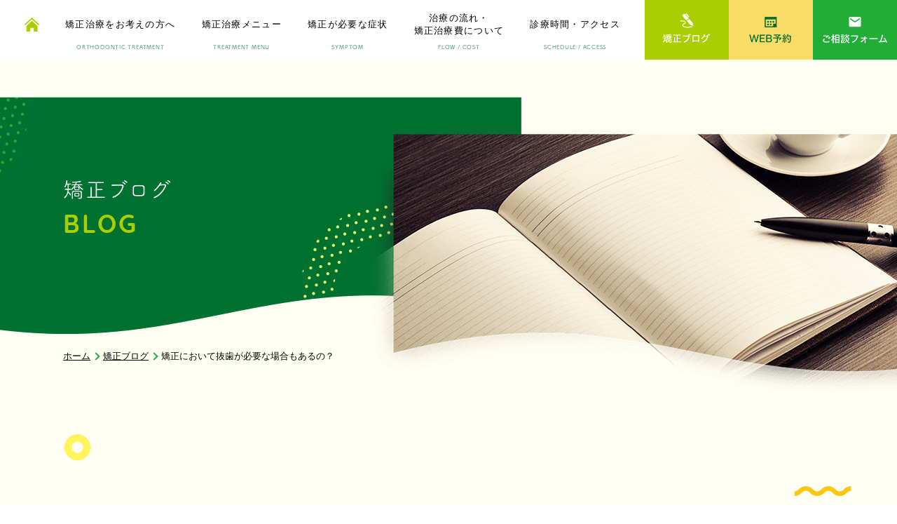

--- FILE ---
content_type: text/html; charset=UTF-8
request_url: https://www.kouheishika-kyousei.com/blog/88/
body_size: 7855
content:
<!DOCTYPE html>
<html lang="ja">

<head>
	<meta charset="utf-8">
	<title>矯正において抜歯が必要な場合もあるの？ | こうへい歯科クリニック 矯正専門サイト</title>
	<meta name="keywords" content="荒川区,田端,インビザライン,歯医者,矯正歯科">
	<meta name="description" content="荒川区にあるこうへい歯科クリニックの矯正専門サイトです。日暮里・舎人ライナーの赤土小学校前駅より徒歩3分の立地。当院ではインビザラインなど、目立ちにくいマウスピース矯正治療を行っていますので、歯並びにお悩みの方は是非ご相談ください。">
	<link rel="shortcut icon" href="https://www.kouheishika-kyousei.com/favicon.ico">
	<meta name="viewport" content="width=device-width">
<link rel="stylesheet" type="text/css" href="/common/css/common.min.css">
<link rel="stylesheet" type="text/css" href="/common/css/sub.min.css">
<script src="/lib/js/promise.min.js"></script>
<script>
	(function(d) {
		var config = {
				kitId: 'xau2scb',
				scriptTimeout: 3000,
				async: true
			},
			h = d.documentElement,
			t = setTimeout(function() {
				h.className = h.className.replace(/\bwf-loading\b/g, "") + " wf-inactive";
			}, config.scriptTimeout),
			tk = d.createElement("script"),
			f = false,
			s = d.getElementsByTagName("script")[0],
			a;
		h.className += " wf-loading";
		tk.src = 'https://use.typekit.net/' + config.kitId + '.js';
		tk.async = true;
		tk.onload = tk.onreadystatechange = function() {
			a = this.readyState;
			if (f || a && a != "complete" && a != "loaded") return;
			f = true;
			clearTimeout(t);
			try {
				Typekit.load(config)
			} catch (e) {}
		};
		s.parentNode.insertBefore(tk, s)
	})(document);
</script>
<script>
	const ROOT_DIRECTORY = '';
</script>
<script src="/lib/js/pf.intrinsic.min.js" defer></script>
<script src="/lib/js/picturefill.min.js" defer></script>
	<link rel="stylesheet" type="text/css" href="https://www.kouheishika-kyousei.com/cms/wp-content/themes/tmp/style.min.css">
	<!-- Global site tag (gtag.js) - Google Ads: 613477072 -->
<script async src="https://www.googletagmanager.com/gtag/js?id=AW-613477072"></script>
<script>
 window.dataLayer = window.dataLayer || [];
 function gtag(){dataLayer.push(arguments);}
 gtag('js', new Date());

 gtag('config', 'AW-613477072');
</script>
<!-- Event snippet for 電話予約/矯正専門サイト conversion page
In your html page, add the snippet and call gtag_report_conversion when someone clicks on the chosen link or button. -->
<script>
function gtag_report_conversion(url) {
 var callback = function () {
 if (typeof(url) != 'undefined') {
 window.location = url;
 }
 };
 gtag('event', 'conversion', {
 'send_to': 'AW-613477072/01bHCPWYg6ICENDVw6QC',
 'event_callback': callback
 });
 return false;
}
</script>
<!-- Event snippet for WEB予約/矯正専門サイト conversion page
In your html page, add the snippet and call gtag_report_conversion when someone clicks on the chosen link or button. -->
<script>
function gtag_report_conversion(url) {
 var callback = function () {
 if (typeof(url) != 'undefined') {
 window.location = url;
 }
 };
 gtag('event', 'conversion', {
 'send_to': 'AW-613477072/bgrECJKAm7ACENDVw6QC',
 'event_callback': callback
 });
 return false;
}
</script>	
	
<!-- All In One SEO Pack 3.7.1ob_start_detected [-1,-1] -->
<meta name="description"  content="矯正における抜歯を説明します。状況によっては抜歯するケースも出てきます。まずは現状見せた上で、相談するのが望ましいです。" />

<meta name="keywords"  content="荒川区,矯正,歯医者,歯並び,矯正歯科" />

<script type="application/ld+json" class="aioseop-schema">{}</script>
<!-- All In One SEO Pack -->
<link rel='dns-prefetch' href='//s.w.org' />
		<script type="text/javascript">
			window._wpemojiSettings = {"baseUrl":"https:\/\/s.w.org\/images\/core\/emoji\/13.0.0\/72x72\/","ext":".png","svgUrl":"https:\/\/s.w.org\/images\/core\/emoji\/13.0.0\/svg\/","svgExt":".svg","source":{"concatemoji":"https:\/\/www.kouheishika-kyousei.com\/cms\/wp-includes\/js\/wp-emoji-release.min.js?ver=5.5.1"}};
			!function(e,a,t){var r,n,o,i,p=a.createElement("canvas"),s=p.getContext&&p.getContext("2d");function c(e,t){var a=String.fromCharCode;s.clearRect(0,0,p.width,p.height),s.fillText(a.apply(this,e),0,0);var r=p.toDataURL();return s.clearRect(0,0,p.width,p.height),s.fillText(a.apply(this,t),0,0),r===p.toDataURL()}function l(e){if(!s||!s.fillText)return!1;switch(s.textBaseline="top",s.font="600 32px Arial",e){case"flag":return!c([127987,65039,8205,9895,65039],[127987,65039,8203,9895,65039])&&(!c([55356,56826,55356,56819],[55356,56826,8203,55356,56819])&&!c([55356,57332,56128,56423,56128,56418,56128,56421,56128,56430,56128,56423,56128,56447],[55356,57332,8203,56128,56423,8203,56128,56418,8203,56128,56421,8203,56128,56430,8203,56128,56423,8203,56128,56447]));case"emoji":return!c([55357,56424,8205,55356,57212],[55357,56424,8203,55356,57212])}return!1}function d(e){var t=a.createElement("script");t.src=e,t.defer=t.type="text/javascript",a.getElementsByTagName("head")[0].appendChild(t)}for(i=Array("flag","emoji"),t.supports={everything:!0,everythingExceptFlag:!0},o=0;o<i.length;o++)t.supports[i[o]]=l(i[o]),t.supports.everything=t.supports.everything&&t.supports[i[o]],"flag"!==i[o]&&(t.supports.everythingExceptFlag=t.supports.everythingExceptFlag&&t.supports[i[o]]);t.supports.everythingExceptFlag=t.supports.everythingExceptFlag&&!t.supports.flag,t.DOMReady=!1,t.readyCallback=function(){t.DOMReady=!0},t.supports.everything||(n=function(){t.readyCallback()},a.addEventListener?(a.addEventListener("DOMContentLoaded",n,!1),e.addEventListener("load",n,!1)):(e.attachEvent("onload",n),a.attachEvent("onreadystatechange",function(){"complete"===a.readyState&&t.readyCallback()})),(r=t.source||{}).concatemoji?d(r.concatemoji):r.wpemoji&&r.twemoji&&(d(r.twemoji),d(r.wpemoji)))}(window,document,window._wpemojiSettings);
		</script>
		<style type="text/css">
img.wp-smiley,
img.emoji {
	display: inline !important;
	border: none !important;
	box-shadow: none !important;
	height: 1em !important;
	width: 1em !important;
	margin: 0 .07em !important;
	vertical-align: -0.1em !important;
	background: none !important;
	padding: 0 !important;
}
</style>
	<link rel='stylesheet' id='wp-block-library-css'  href='https://www.kouheishika-kyousei.com/cms/wp-includes/css/dist/block-library/style.min.css?ver=5.5.1' type='text/css' media='all' />
<link rel="https://api.w.org/" href="https://www.kouheishika-kyousei.com/wp-json/" /><link rel="alternate" type="application/json" href="https://www.kouheishika-kyousei.com/wp-json/wp/v2/blog/88" /><link rel="EditURI" type="application/rsd+xml" title="RSD" href="https://www.kouheishika-kyousei.com/cms/xmlrpc.php?rsd" />
<link rel="wlwmanifest" type="application/wlwmanifest+xml" href="https://www.kouheishika-kyousei.com/cms/wp-includes/wlwmanifest.xml" /> 
<link rel='prev' title='矯正治療中に痛みが出てしまった場合の対処法' href='https://www.kouheishika-kyousei.com/blog/83/' />
<link rel='next' title='受け口の矯正' href='https://www.kouheishika-kyousei.com/blog/85/' />
<meta name="generator" content="WordPress 5.5.1" />
<link rel="canonical" href="https://www.kouheishika-kyousei.com/blog/88/" />
<link rel='shortlink' href='https://www.kouheishika-kyousei.com/?p=88' />
<link rel="alternate" type="application/json+oembed" href="https://www.kouheishika-kyousei.com/wp-json/oembed/1.0/embed?url=https%3A%2F%2Fwww.kouheishika-kyousei.com%2Fblog%2F88%2F" />
<link rel="alternate" type="text/xml+oembed" href="https://www.kouheishika-kyousei.com/wp-json/oembed/1.0/embed?url=https%3A%2F%2Fwww.kouheishika-kyousei.com%2Fblog%2F88%2F&#038;format=xml" />
</head>

<body data-rsssl=1>
	<div id="wrapper">
		<script src="/common/js/viewport.min.js" defer></script>

<header id="header">
	<div class="container">
		<h1 class="onlyPC">荒川区で矯正歯科治療を受けるならこうへい歯科クリニック おとなこども歯科・矯正歯科</h1>
		<p class="logo">
			<a href="/">
				<picture>
					<source media="(max-width: 750px)" srcset="/common/img/logo_sp.png">
					<img src="/common/img/logo.png" srcset="/common/img/logo@2x.png 2x" alt="こうへい歯科クリニック おとなこども歯科・矯正歯科 矯正専門サイト">
				</picture>
			</a>
		</p>
		<div class="contact onlyPC">
			<a href="tel:0338932519" class="tel">
				<picture>
					<source media="(max-width: 750px)" srcset="//:0">
					<img src="/common/img/txt_tel_header.png" srcset="/common/img/txt_tel_header@2x.png 2x" alt="03-3893-2519">
				</picture>
			</a>
			<p class="schedule">
				診療時間 <span class="num">9:00-13:00 / 14:00-18:00</span><br>
				土曜は<span class="num">17:30</span>まで 日曜・祝日休診
			</p>
		</div>
		<div class="btn onlyPC">
			<a href="/blog/" rel="noopener" class="blog">
				<picture>
					<source media="(max-width: 750px)" data-srcset="/common/img/btn_blog_header_sp.png">
					<img data-src="/common/img/btn_blog_header.png" data-srcset="/common/img/btn_blog_header@2x.png 2x" alt="矯正ブログ" class="lazyload">
				</picture>
			</a>
			<a href="https://ssl.haisha-yoyaku.jp/s8370399/login/serviceAppoint/index?SITE_CODE=hp" target="_blank" rel="noopener" class="reserve">
				<picture>
					<source media="(max-width: 750px)" srcset="//:0">
					<img src="/common/img/btn_reserve_header.png" srcset="/common/img/btn_reserve_header@2x.png 2x" alt="WEB予約">
				</picture>
			</a>
			<a href="/contact/" class="mail">
				<picture>
					<source media="(max-width: 750px)" srcset="//:0">
					<img src="/common/img/btn_mail_header.png" srcset="/common/img/btn_mail_header@2x.png 2x" alt="ご相談フォーム">
				</picture>
			</a>
		</div>
	</div>
</header>

<div id="headerFixed">
	<div class="container">
		<div class="logo onlySP">
			<a href="/">
				<picture>
					<source media="(min-width: 751px)" srcset="//:0">
					<img data-src="/common/img/logo_sp.png" alt="こうへい歯科クリニック おとなこども歯科・矯正歯科 矯正専門サイト" class="lazyload">
				</picture>
			</a>
		</div>
		<div class="treatment onlySP">
			<ul>
				<li>
					<a href="/adultortho/">
						<picture>
							<source media="(min-width: 751px)" srcset="//:0">
							<img data-src="/common/img/bnr_gnavi_treatment01_sp.png" alt="大人の矯正" class="lazyload">
						</picture>
					</a>
				</li>
				<li>
					<a href="/childortho/">
						<picture>
							<source media="(min-width: 751px)" srcset="//:0">
							<img data-src="/common/img/bnr_gnavi_treatment02_sp.png" alt="こどもの矯正" class="lazyload">
						</picture>
					</a>
				</li>
				<li>
					<a href="/partial/">
						<picture>
							<source media="(min-width: 751px)" srcset="//:0">
							<img data-src="/common/img/bnr_gnavi_treatment03_sp.png" alt="部分矯正" class="lazyload">
						</picture>
					</a>
				</li>
			</ul>
		</div>
		<nav class="nav">
			
<ul class="nav_main">
	<li class="onlyPC">
		<a href="/">
			<span class="ja">
				<picture>
					<source media="(max-width: 750px)" srcset="//:0">
					<img src="/common/img/ico_home.svg" alt="" class="lazyload">
				</picture>
			</span>
			<span class="en">&nbsp;</span>
		</a>
	</li>
	<li>
		<a href="/treatment/">
			<span class="ja">矯正治療をお考えの方へ</span>
			<span class="en">ORTHODONTIC TREATMENT</span>
		</a>
	</li>
	<li class="onlyPC">
		<a href="javascript:void(0);">
			<span class="ja">矯正治療メニュー</span>
			<span class="en">TREATMENT MENU</span>
		</a>
		<div class="sub">
			<ul>
				<li>
					<a href="/adultortho/">
						<picture>
							<source media="(max-width: 750px)" srcset="//:0">
							<img src="/common/img/bnr_gnavi_treatment01.png" srcset="/common/img/bnr_gnavi_treatment01@2x.png 2x" alt="大人の矯正" class="lazyload">
						</picture>
					</a>
				</li>
				<li>
					<a href="/childortho/">
						<picture>
							<source media="(max-width: 750px)" srcset="//:0">
							<img src="/common/img/bnr_gnavi_treatment02.png" srcset="/common/img/bnr_gnavi_treatment02@2x.png 2x" alt="こどもの矯正" class="lazyload">
						</picture>
					</a>
				</li>
				<li>
					<a href="/partial/">
						<picture>
							<source media="(max-width: 750px)" srcset="//:0">
							<img src="/common/img/bnr_gnavi_treatment03.png" srcset="/common/img/bnr_gnavi_treatment03@2x.png 2x" alt="部分矯正" class="lazyload">
						</picture>
					</a>
				</li>
			</ul>
		</div>
	</li>
	<li>
		<a href="/symptom/">
			<span class="ja">矯正が必要な症状</span>
			<span class="en">SYMPTOM</span>
		</a>
	</li>
	<li>
		<a href="/cost/">
			<span class="ja">治療の流れ・<br class="onlyPC">矯正治療費について</span>
			<span class="en">FLOW / COST</span>
		</a>
	</li>
	<li>
		<a href="/access/">
			<span class="ja">診療時間・アクセス</span>
			<span class="en">SCHEDULE / ACCESS</span>
		</a>
	</li>
</ul>
		</nav>
		<div class="contact onlyPC">
			<a href="tel:0338932519" class="tel">
				<picture>
					<source media="(max-width: 750px)" srcset="//:0">
					<img data-src="/common/img/txt_tel_header_fixed.png" data-srcset="/common/img/txt_tel_header_fixed@2x.png 2x" alt="03-3893-2519" class="lazyload">
				</picture>
			</a>
			<p class="schedule">
				診療時間 <span class="num">9:00-13:00 / 14:00-18:00</span><br>
				土曜は<span class="num">17:30</span>まで 日曜・祝日休診
			</p>
		</div>
		<div class="btn">
			<a href="/blog/" rel="noopener" class="blog">
				<picture>
					<source media="(max-width: 750px)" data-srcset="/common/img/btn_blog_header_sp.png">
					<img data-src="/common/img/btn_blog_header.png" data-srcset="/common/img/btn_blog_header@2x.png 2x" alt="矯正ブログ" class="lazyload">
				</picture>
			</a>
			<a href="https://ssl.haisha-yoyaku.jp/s8370399/login/serviceAppoint/index?SITE_CODE=hp" target="_blank" rel="noopener" class="reserve">
				<picture>
					<source media="(max-width: 750px)" data-srcset="/common/img/btn_reserve_header_sp.png">
					<img data-src="/common/img/btn_reserve_header.png" data-srcset="/common/img/btn_reserve_header@2x.png 2x" alt="WEB予約" class="lazyload">
				</picture>
			</a>
			<a href="/contact/" class="mail">
				<picture>
					<source media="(max-width: 750px)" data-srcset="/common/img/btn_mail_header_sp.png">
					<img data-src="/common/img/btn_mail_header.png" data-srcset="/common/img/btn_mail_header@2x.png 2x" alt="ご相談フォーム" class="lazyload">
				</picture>
			</a>
		</div>
	</div>
</div>

<a href="#" id="menuBtn" class="onlySP">
	<div></div>
	<div></div>
	<div></div>
</a>

<div id="fixed">
	<a href="tel:0338932519" class="tel onlySP">
		<picture>
			<source media="(min-width: 751px)" srcset="//:0">
			<img src="/common/img/btn_tel_fixed_sp.png" alt="タップで電話をかける 03-3893-2519">
		</picture>
	</a>
	<a href="https://ssl.haisha-yoyaku.jp/s8370399/login/serviceAppoint/index?SITE_CODE=hp" target="_blank" rel="noopener" class="reserve onlySP">
		<picture>
			<source media="(min-width: 751px)" srcset="//:0">
			<img src="/common/img/btn_reserve_fixed_sp.png" alt="WEB予約">
		</picture>
	</a>
	<a href="/contact/" class="mail onlySP">
		<picture>
			<source media="(min-width: 751px)" srcset="//:0">
			<img src="/common/img/btn_mail_fixed_sp.png" alt="ご相談フォーム">
		</picture>
	</a>
	<a href="#" id="scrollUp" class="smoothScroll"></a>
</div>
		<div id="pageTitle">
			<div class="container">
				<h1>
											<span class="ja">矯正ブログ</span>
						<span class="en">BLOG</span>
									</h1>
				<div class="bg">
					<picture>
						<source media="(max-width: 750px)" srcset="https://www.kouheishika-kyousei.com/cms/wp-content/themes/tmp/../../../../common/img/bg_pagetitle_sp.png">
						<img src="https://www.kouheishika-kyousei.com/cms/wp-content/themes/tmp/../../../../common/img/bg_pagetitle.png" srcset="https://www.kouheishika-kyousei.com/cms/wp-content/themes/tmp/../../../../common/img/bg_pagetitle@2x.png 2x" alt="">
					</picture>
				</div>
				<figure class="pic">
					<picture>
						<source media="(max-width: 750px)" srcset="https://www.kouheishika-kyousei.com/cms/wp-content/themes/tmp/common/img/pic_pagetitle_sp.png">
						<img src="https://www.kouheishika-kyousei.com/cms/wp-content/themes/tmp/common/img/pic_pagetitle.png" srcset="https://www.kouheishika-kyousei.com/cms/wp-content/themes/tmp/common/img/pic_pagetitle@2x.png 2x" alt="">
					</picture>
				</figure>
			</div>
		</div>
		<div id="breadcrumbList">
			<div class="container">
				<ul itemscope itemtype="http://schema.org/BreadcrumbList"><li itemprop="itemListElement" itemscope itemtype="http://schema.org/ListItem"><a itemprop="item" href="https://www.kouheishika-kyousei.com/"><span itemprop="name">ホーム</span></a><meta itemprop="position" content="1" /></li>
<li itemprop="itemListElement" itemscope itemtype="http://schema.org/ListItem"><a itemprop="item" href="https://www.kouheishika-kyousei.com/blog/"><span itemprop="name">矯正ブログ</span></a><meta itemprop="position" content="2" /></li>
<li itemprop="itemListElement" itemscope itemtype="http://schema.org/ListItem"><a itemprop="item" href="https://www.kouheishika-kyousei.com/blog/88/"><span itemprop="name">矯正において抜歯が必要な場合もあるの？</span></a><meta itemprop="position" content="3" /></li>
</ul>			</div>
		</div>
		<div id="contents">
<article id="mainContents">
						<div class="ui_box01">
				<h3 class="ui_tit02 mt80 mb50 scrollEffect">
					<span class="ja">矯正において抜歯が必要な場合もあるの？</span>
				</h3>
				<div class="single01 scrollEffect">
											<div class="post_meta">
							<p class="date">2021年5月13日 (木)</p>
							<p class="cat">
								カテゴリー：<a href="https://www.kouheishika-kyousei.com/blog/category/uncategorized/" rel="tag">未分類</a>							</p>
						</div>
						<p><span style="font-weight: 400;">矯正をするときに抜歯をすることがあります。どうして健康な歯を抜く必要があるのでしょうか？抜歯せずに矯正することはできるのでしょうか？</span></p>
<p>&nbsp;</p>
<p><span style="font-weight: 400;">〈抜歯が必要になるのはなぜか？〉</span></p>
<p><span style="font-weight: 400;">矯正するときに抜歯が必要なのは、「歯を並べるスペースを確保するため」です。たとえば顎が小さいと歯が生えるスペースが足りないため、歯並びがガタガタになってしまいます。この問題を解決するために、抜歯するという選択肢があります。歯を抜けばスペースが生まれるため、きれいに並べやすくなります。</span></p>
<p>&nbsp;</p>
<p><span style="font-weight: 400;">〈抜歯せずに矯正することもできるのか？〉</span></p>
<p><span style="font-weight: 400;">健康な歯をできるだけ抜きたくないと思うのも当然のことです。もちろん抜歯しなくても矯正できることもあります。歯並びの悪さが軽度の場合は、抜歯しなくても矯正できるでしょう。また奥歯の後ろにもスペースがある場合は、歯列全体を後ろに下げることによって、歯並びを整えることもあります。</span></p>
<p><span style="font-weight: 400;">　歯列を広げることによってスペースを確保する場合もありますが、非抜歯矯正の場合、抜歯したときと比べて期間が長くなることが多いです。</span></p>
<p>&nbsp;</p>
<p><span style="font-weight: 400;">〈小児矯正であれば抜歯の可能性が低い〉</span></p>
<p><span style="font-weight: 400;">子どもの時から矯正を始めると、抜歯が必要になる可能性が低くなります。子どもの場合は顎の成長を促すことによって歯が並ぶスペースを確保するため、抜歯することがほとんどありません。子どもの時から矯正をするなら、負担が少ない矯正を受けることができるでしょう。</span></p>
									</div>
			</div>
				<div id="pager" class="single scrollEffect">
	<a href="https://www.kouheishika-kyousei.com/blog/85/" class="oldpage">前の記事へ</a>	<a class="back" href="https://www.kouheishika-kyousei.com/blog/">一覧へ戻る</a>
	<a href="https://www.kouheishika-kyousei.com/blog/83/" class="newpage">次の記事へ</a>
</div>
</article>
<aside id="sideContents">
		<div id="asideBoxWrap">
		<!--カレンダー-->
		<div class="asideBox scrollEffect">
			<div class="asideCalender">
				<h5 class="ui_tit03"><span>カレンダー</span></h5>
				<table id="wp-calendar">
	<caption>2026年1月</caption><thead><tr>
		<th scope="col" title="月曜日">月</th>
		<th scope="col" title="火曜日">火</th>
		<th scope="col" title="水曜日">水</th>
		<th scope="col" title="木曜日">木</th>
		<th scope="col" title="金曜日">金</th>
		<th scope="col" title="土曜日">土</th>
		<th scope="col" title="日曜日">日</th></tr></thead><tfoot><tr>
		<td colspan="3" id="prev"><a href="https://www.kouheishika-kyousei.com/blog/date/2023/04" title="View posts for 4月 2023">&laquo; 4月</a></td>
		<td class="pad">&nbsp;</td>
		<td colspan="3" id="next" class="pad">&nbsp;</td></tr></tfoot><tbody><tr>
		<td colspan="3" class="pad">&nbsp;</td><td>1</td><td>2</td><td>3</td><td>4</td>
	</tr>
	<tr>
		<td>5</td><td>6</td><td>7</td><td>8</td><td>9</td><td>10</td><td>11</td>
	</tr>
	<tr>
		<td>12</td><td>13</td><td>14</td><td>15</td><td>16</td><td>17</td><td>18</td>
	</tr>
	<tr>
		<td>19</td><td>20</td><td>21</td><td>22</td><td>23</td><td>24</td><td>25</td>
	</tr>
	<tr>
		<td>26</td><td>27</td><td>28</td><td>29</td><td id="today">30</td><td>31</td>
		<td class="pad" colspan="1">&nbsp;</td>
	</tr>
	</tbody>
	</table>			</div>
		</div>
		<!--カレンダー-->

		<!--最新の記事ー-->
		<div class="asideBox wFull scrollEffect">
			<div class="asideListNews">
				<h5 class="ui_tit03"><span>最新記事</span></h5>
				<ul>
																	<li>
								<a href="https://www.kouheishika-kyousei.com/blog/94/">
																			<img src="https://www.kouheishika-kyousei.com/cms/wp-content/themes/tmp/common/img/thumbnail_dummy.png" alt="No image">
																		<p>小児矯正とは？大人の矯正との違いは？</p>
								</a>
							</li>
													<li>
								<a href="https://www.kouheishika-kyousei.com/blog/90/">
																			<img src="https://www.kouheishika-kyousei.com/cms/wp-content/themes/tmp/common/img/thumbnail_dummy.png" alt="No image">
																		<p>インビザラインファーストとは？何歳から受けられる？</p>
								</a>
							</li>
													<li>
								<a href="https://www.kouheishika-kyousei.com/blog/86/">
																			<img src="https://www.kouheishika-kyousei.com/cms/wp-content/themes/tmp/common/img/thumbnail_dummy.png" alt="No image">
																		<p>叢生の矯正</p>
								</a>
							</li>
													<li>
								<a href="https://www.kouheishika-kyousei.com/blog/87/">
																			<img src="https://www.kouheishika-kyousei.com/cms/wp-content/themes/tmp/common/img/thumbnail_dummy.png" alt="No image">
																		<p>虫歯治療中の矯正</p>
								</a>
							</li>
															</ul>
			</div>
		</div>
		<!--最新の記事ー-->

		<!--カテゴリ-->
		<div class="asideBox scrollEffect">
			<div class="asideList">
				<h5 class="ui_tit03"><span>カテゴリー</span></h5>
				<ul>
						<li class="cat-item cat-item-2"><a href="https://www.kouheishika-kyousei.com/blog/category/uncategorized/">未分類</a>
</li>
				</ul>
			</div>
		</div>
		<!--カテゴリ-->


		<!--アーカイブ-->
		<div class="asideBox scrollEffect">
			<div class="asideList">
				<h5 class="ui_tit03"><span>アーカイブ</span></h5>
				<ul>
						<li><a href='https://www.kouheishika-kyousei.com/blog/date/2023/04/'>2023年4月</a></li>
	<li><a href='https://www.kouheishika-kyousei.com/blog/date/2023/03/'>2023年3月</a></li>
	<li><a href='https://www.kouheishika-kyousei.com/blog/date/2021/05/'>2021年5月</a></li>
	<li><a href='https://www.kouheishika-kyousei.com/blog/date/2021/04/'>2021年4月</a></li>
	<li><a href='https://www.kouheishika-kyousei.com/blog/date/2021/03/'>2021年3月</a></li>
				</ul>
			</div>
		</div>
		<!--アーカイブ-->

	</div>
</aside>
<!-- /content -->
</div>

<div id="contact">
	<div class="container scrollEffect">
		<h3 class="title">
			<picture>
				<source media="(max-width: 750px)" data-srcset="/common/img/h3_contact_sp.png">
				<img data-src="/common/img/h3_contact.png" data-srcset="/common/img/h3_contact@2x.png 2x" alt="CONTACT ご予約・お問い合わせはお気軽に" class="lazyload">
			</picture>
		</h3>
		<div class="box">
			<p class="txt onlySP">
				<picture>
					<source media="(min-width: 751px)" srcset="//:0">
					<img data-src="/common/img/txt_contact_sp.png" alt="CONTACT" class="lazyload">
				</picture>
			</p>
			<div class="tel">
				<a href="tel:0338932519">
					<picture>
						<source media="(max-width: 750px)" data-srcset="/common/img/txt_tel_contact_sp.png">
						<img data-src="/common/img/txt_tel_contact.png" data-srcset="/common/img/txt_tel_contact@2x.png 2x" alt="03-3893-2519" class="lazyload">
					</picture>
				</a>
				<p class="onlyPC">
					診療時間 <span class="num">9:00-13:00 / 14:00-18:00</span><br>
					土曜は<span class="num">17:30</span>まで 日曜・祝日休診
				</p>
			</div>
			<a href="https://ssl.haisha-yoyaku.jp/s8370399/login/serviceAppoint/index?SITE_CODE=hp" target="_blank" rel="noopener" class="btn reserve">
				<picture>
					<source media="(max-width: 750px)" data-srcset="/common/img/btn_reserve_contact_sp.png">
					<img data-src="/common/img/btn_reserve_contact.png" data-srcset="/common/img/btn_reserve_contact@2x.png 2x" alt="WEB予約" class="lazyload">
				</picture>
			</a>
			<a href="/contact/" class="btn mail">
				<picture>
					<source media="(max-width: 750px)" data-srcset="/common/img/btn_mail_contact_sp.png">
					<img data-src="/common/img/btn_mail_contact.png" data-srcset="/common/img/btn_mail_contact@2x.png 2x" alt="ご相談フォーム" class="lazyload">
				</picture>
			</a>
			<figure class="pic">
				<picture>
					<source media="(max-width: 750px)" data-srcset="/common/img/pic_contact_sp.png">
					<img data-src="/common/img/pic_contact.png" data-srcset="/common/img/pic_contact@2x.png 2x" alt="" class="lazyload">
				</picture>
			</figure>
		</div>
	</div>
</div>

<footer id="footer">
	<div class="container scrollEffect">
		<h3 class="logo">
			<a href="/">
				<picture>
					<source media="(max-width: 750px)" data-srcset="/common/img/logo_footer_sp.png">
					<img data-src="/common/img/logo_footer.png" data-srcset="/common/img/logo_footer@2x.png 2x" alt="こうへい歯科クリニック おとなこども歯科・矯正歯科 矯正専門サイト" class="lazyload">
				</picture>
			</a>
		</h3>
		<p class="address">
			〒116-0012 東京都荒川区東尾久4-29-16<br>
			TEL 03-3893-2519
		</p>
		<div class="schedule">
			<table>
				<thead>
					<tr>
						<th>診療時間</th>
						<td>月</td>
						<td>火</td>
						<td>水</td>
						<td>木</td>
						<td>金</td>
						<td>土</td>
						<td>日</td>
					</tr>
				</thead>
				<tbody>
					<tr>
						<th>9:00～13:00</th>
						<td>●</td>
						<td>●</td>
						<td>●</td>
						<td>●</td>
						<td>●</td>
						<td>●</td>
						<td>―</td>
					</tr>
					<tr>
						<th>14:00～18:00</th>
						<td>●</td>
						<td>●</td>
						<td>●</td>
						<td>●</td>
						<td>●</td>
						<td>▲</td>
						<td>―</td>
					</tr>
				</tbody>
			</table>
			<p>
				▲土曜は<span class="num">17:30</span>まで（最終受付はそれぞれ30分前）<br class="onlySP">休診日：日曜・祝日
			</p>
		</div>
		<div class="link onlyPC">
			<ul>
				<li><a href="/">ホーム</a></li>
				<li><a href="/treatment/">矯正治療をお考えの方へ</a></li>
				<li><a href="/adultortho/">大人の矯正</a></li>
				<li><a href="/childortho/">こどもの矯正</a></li>
				<li><a href="/partial/">部分矯正</a></li>
				<li><a href="/symptom/">矯正が必要な症状</a></li>
			</ul>
			<ul>
				<li><a href="/cost/">治療の流れ・矯正治療費について</a></li>
				<li><a href="/access/">診療時間・アクセス</a></li>
				<li><a href="/blog/">矯正ブログ</a></li>
				<li><a href="/contact/">ご相談フォーム</a></li>
				<li><a href="https://ssl.haisha-yoyaku.jp/s8370399/login/serviceAppoint/index?SITE_CODE=hp" target="_blank" rel="noopener">WEB予約</a></li>
			</ul>
		</div>
		<div class="map">
			<div class="mask">
				<iframe data-src="https://www.google.com/maps/embed?pb=!1m18!1m12!1m3!1d5684.233755358123!2d139.76307973212454!3d35.743246948086004!2m3!1f0!2f0!3f0!3m2!1i1024!2i768!4f13.1!3m3!1m2!1s0x60188de724ada33d%3A0xe8f5e77ed168bcd!2z44GT44GG44G444GE5q2v56eR44Kv44Oq44OL44OD44Kv!5e0!3m2!1sja!2sjp!4v1600074331348!5m2!1sja!2sjp" frameborder="0" style="border:0;" allowfullscreen="" aria-hidden="false" tabindex="0" class="lazyload"></iframe>
			</div>
			<a href="https://www.google.com/maps/place/%E3%81%93%E3%81%86%E3%81%B8%E3%81%84%E6%AD%AF%E7%A7%91%E3%82%AF%E3%83%AA%E3%83%8B%E3%83%83%E3%82%AF/@35.7431683,139.7648136,17z/data=!3m1!4b1!4m5!3m4!1s0x60188de724ada33d:0xe8f5e77ed168bcd!8m2!3d35.7431683!4d139.7670023" target="_blank" rel="noopener" class="btn onlySP">Google MAPで見る</a>
		</div>
	</div>
</footer>

<div id="copyright">
	<div class="container">
		<p>&copy;Kouhei dental clinic All Right Reserved.</p>
	</div>
</div>
<!-- wrapper -->
</div>
<!-- 下記js -->
<script src="/lib/js/anime.min.js" defer></script>
<script src="/lib/js/lazysizes.min.js" defer></script>
<script src="/lib/js/intersection-observer.min.js" defer></script>
<!-- <script src="/lib/js/objectFitPolyfill.min.js" defer></script> -->
<script src="/common/js/common.min.js" defer></script>
<script type='text/javascript' src='https://www.kouheishika-kyousei.com/cms/wp-includes/js/wp-embed.min.js?ver=5.5.1' id='wp-embed-js'></script>
</body>

</html>


--- FILE ---
content_type: text/css
request_url: https://www.kouheishika-kyousei.com/common/css/common.min.css
body_size: 4202
content:
@charset "UTF-8";abbr,address,article,aside,audio,b,blockquote,body,canvas,caption,cite,code,dd,del,details,dfn,div,dl,dt,em,fieldset,figcaption,figure,footer,form,h1,h2,h3,h4,h5,h6,header,hgroup,html,i,iframe,img,ins,kbd,label,legend,li,mark,menu,nav,object,ol,p,pre,q,samp,section,small,span,strong,sub,summary,sup,table,tbody,td,tfoot,th,thead,time,tr,ul,var,video{margin:0;padding:0;border:0;outline:0;font-size:100%;vertical-align:baseline;background:0 0}article,aside,details,figcaption,figure,footer,header,hgroup,menu,nav,section{display:block}ul{list-style:none}blockquote,q{quotes:none}blockquote:after,blockquote:before,q:after,q:before{content:'';content:none}a{margin:0;padding:0;font-size:100%;vertical-align:baseline;background:0 0}ins{background-color:#ff9;color:#000;text-decoration:none}mark{background-color:#ff9;color:#000;font-style:italic;font-weight:700}del{text-decoration:line-through}abbr[title],dfn[title]{border-bottom:1px dotted;cursor:help}table{border-collapse:collapse;border-spacing:0}hr{display:block;height:1px;border:0;border-top:1px solid #ccc;margin:1em 0;padding:0}input,select{vertical-align:middle}img{vertical-align:bottom}.mt00{margin-top:0!important}.mt10{margin-top:10px!important}.mt15{margin-top:15px!important}.mt20{margin-top:20px!important}.mt25{margin-top:25px!important}.mt30{margin-top:30px!important}.mt40{margin-top:40px!important}.mt50{margin-top:50px!important}.mt60{margin-top:60px!important}.mt70{margin-top:70px!important}.mt80{margin-top:80px!important}.mb00{margin-bottom:0!important}.mb10{margin-bottom:10px!important}.mb15{margin-bottom:15px!important}.mb20{margin-bottom:20px!important}.mb25{margin-bottom:25px!important}.mb30{margin-bottom:30px!important}.mb40{margin-bottom:40px!important}.mb50{margin-bottom:50px!important}.mb60{margin-bottom:60px!important}.mb70{margin-bottom:70px!important}.mb80{margin-bottom:80px!important}.wHalf{width:50%!important}.wTri{width:33%!important}.wQuart{width:25%!important}.wFull{width:100%!important}.poR{position:relative!important}.poS{position:static!important}.ofH{overflow:hidden!important}.ofV{overflow:visible!important}.dB{display:block!important}.dI{display:inline!important}.dIb{display:inline-block!important}.taR{text-align:right!important}.taC{text-align:center!important}.taL{text-align:left!important}.taJ{text-align:justify!important}.flL{float:left!important}.flR{float:right!important}.flN{float:none!important}.clB{clear:both!important}.flImgL{float:left;margin:5px 40px 20px 0}.flImgR{float:right;margin:5px 0 20px 40px}a.imgHover07 img{transition:opacity .2s ease-out}a.imgHover07:hover img{opacity:.7}.clearfix:after{content:'';display:block;clear:both}*,:after,:before{box-sizing:border-box}body{font-family:'Hiragino Sans','Hiragino Kaku Gothic ProN',Meiryo,'MS PGothic',sans-serif;font-size:15px;line-height:1.7334;color:#000;-webkit-text-size-adjust:100%;overflow-x:hidden}_:-ms-input-placeholder,:root body{font-family:Meiryo,'MS PGothic','Hiragino Sans','Hiragino Kaku Gothic ProN',sans-serif}#wrapper{min-width:1100px;overflow:hidden;background-color:#fffff4;position:relative}.fc01{background-color:#fff45c;display:inline;color:#000;padding:3px 0 4px 10px}.link01{color:#22ac38}.link01:hover{text-decoration:none}.btn{backface-visibility:hidden;-webkit-backface-visibility:hidden;-webkit-font-smoothing:antialiased;-moz-osx-font-smoothing:grayscale}.scrollEffect,.scrollEffectParent>*{opacity:0}.scrollEffect.show,.scrollEffectParent.show>*,.scrollEffectParent>.show{-webkit-animation:.4s ease-out forwards scrollEffect;animation:.4s ease-out forwards scrollEffect}.scrollEffectParent>.show{-webkit-animation-delay:0s!important;animation-delay:0s!important}.scrollEffectParent>:nth-child(1){-webkit-animation-delay:0s;animation-delay:0s}.scrollEffectParent>:nth-child(2){-webkit-animation-delay:.1s;animation-delay:.1s}.scrollEffectParent>:nth-child(3){-webkit-animation-delay:.2s;animation-delay:.2s}.scrollEffectParent>:nth-child(4){-webkit-animation-delay:.3s;animation-delay:.3s}.scrollEffectParent>:nth-child(5){-webkit-animation-delay:.4s;animation-delay:.4s}.scrollEffectParent>:nth-child(6){-webkit-animation-delay:.5s;animation-delay:.5s}.scrollEffectParent>:nth-child(7){-webkit-animation-delay:.6s;animation-delay:.6s}.scrollEffectParent>:nth-child(8){-webkit-animation-delay:.7s;animation-delay:.7s}.scrollEffectParent>:nth-child(9){-webkit-animation-delay:.8s;animation-delay:.8s}.scrollEffectParent>:nth-child(10){-webkit-animation-delay:.9s;animation-delay:.9s}.scrollEffectParent>:nth-child(11){-webkit-animation-delay:1s;animation-delay:1s}.scrollEffectParent>:nth-child(12){-webkit-animation-delay:1.1s;animation-delay:1.1s}.scrollEffectParent>:nth-child(13){-webkit-animation-delay:1.2s;animation-delay:1.2s}.scrollEffectParent>:nth-child(14){-webkit-animation-delay:1.3s;animation-delay:1.3s}.scrollEffectParent>:nth-child(15){-webkit-animation-delay:1.4s;animation-delay:1.4s}.scrollEffectParent>:nth-child(16){-webkit-animation-delay:1.5s;animation-delay:1.5s}.scrollEffectParent>:nth-child(17){-webkit-animation-delay:1.6s;animation-delay:1.6s}.scrollEffectParent>:nth-child(18){-webkit-animation-delay:1.7s;animation-delay:1.7s}.scrollEffectParent>:nth-child(19){-webkit-animation-delay:1.8s;animation-delay:1.8s}.scrollEffectParent>:nth-child(20){-webkit-animation-delay:1.9s;animation-delay:1.9s}@-webkit-keyframes scrollEffect{0%{opacity:0;transform:translateY(60px)}100%{opacity:1;transform:translateY(0)}}@keyframes scrollEffect{0%{opacity:0;transform:translateY(60px)}100%{opacity:1;transform:translateY(0)}}.nav_main{display:flex;justify-content:space-between}.nav_main>li{position:relative}.nav_main>li>a{display:flex;flex-direction:column;justify-content:center;align-items:center;height:85px;padding:0 5px;text-align:center;color:#000;text-decoration:none;line-height:1.4}.nav_main>li>a>.ja{display:flex;align-items:center;height:42px;margin-bottom:6px;letter-spacing:.1em;transition:color .3s}.nav_main>li>a>.en{display:block;font-family:fot-tsukuardgothic-std,sans-serif;font-weight:400;font-style:normal;font-size:60%;letter-spacing:.1em;color:#007130}.nav_main>li>a.current>.ja,.nav_main>li>a:hover>.ja{color:#007130}.nav_main>li>.sub{position:absolute;left:50%;top:100%;margin-left:-378px;opacity:0;pointer-events:none;transition:opacity .3s}.nav_main>li>.sub>ul{margin-top:5px;display:flex;align-items:flex-end}.nav_main>li>.sub>ul>li{flex:0 0 auto}.nav_main>li>.sub>ul>li>a{transition:opacity .3s}.nav_main>li>.sub>ul>li>a:hover{opacity:.7}.nav_main>li:hover>.sub{opacity:1;pointer-events:auto}#header{position:absolute;left:0;right:0;top:0;z-index:100}#header>.container{display:flex;align-items:center;height:85px;position:relative;padding-left:calc(50% + 40px)}#header>.container>h1{position:absolute;left:0;top:17px;font-weight:500;margin-left:30px;font-size:14px}#header>.container>.logo{position:absolute;left:50%;top:46px;margin-left:-161px}#header>.container>.contact{width:220px;flex:0 0 auto;margin-left:auto}#header>.container>.contact>.tel{display:block;zoom:.9}#header>.container>.contact>.schedule{margin-top:4px;font-size:12.5px;line-height:1.2858;padding-left:34px;letter-spacing:.01rem}#header>.container>.contact>.schedule>.num{font-family:din-2014,sans-serif;font-weight:400;font-style:normal;-webkit-font-smoothing:antialiased;-moz-osx-font-smoothing:grayscale}#header>.container>.btn{flex:0 0 auto;margin-left:18px;display:flex}#header>.container>.btn>a{flex:0 0 auto;display:block;transition:background-color .3s}#header>.container>.btn>a.blog{background-color:#abce02}#header>.container>.btn>a.blog:hover{background-color:#d5e781}#header>.container>.btn>a.reserve{background-color:#f9dc67}#header>.container>.btn>a.reserve:hover{background-color:#fceeb3}#header>.container>.btn>a.mail{background-color:#22ac38}#header>.container>.btn>a.mail:hover{background-color:#91d69c}#headerFixed{position:fixed;left:0;right:0;top:0;z-index:997;background-color:#fff;opacity:0;pointer-events:none;transition:opacity .3s}#headerFixed>.container{display:flex;align-items:center;height:85px;padding-left:30px}#headerFixed>.container>.nav{flex:0 1 auto;width:1100px;margin-right:auto}#headerFixed>.container>.contact{margin-left:37px}#headerFixed>.container>.contact>.tel{display:block}#headerFixed>.container>.contact>.schedule{margin-top:2px;font-size:13px;line-height:1.2858}#headerFixed>.container>.contact>.schedule>.num{font-family:din-2014,sans-serif;font-weight:400;font-style:normal;-webkit-font-smoothing:antialiased;-moz-osx-font-smoothing:grayscale}#headerFixed>.container>.btn{flex:0 0 auto;margin-left:30px;display:flex}#headerFixed>.container>.btn>a{flex:0 0 auto;display:block;transition:background-color .3s}#headerFixed>.container>.btn>a.blog{background-color:#abce02}#headerFixed>.container>.btn>a.blog:hover{background-color:#d5e781}#headerFixed>.container>.btn>a.reserve{background-color:#f9dc67}#headerFixed>.container>.btn>a.reserve:hover{background-color:#fceeb3}#headerFixed>.container>.btn>a.mail{background-color:#22ac38}#headerFixed>.container>.btn>a.mail:hover{background-color:#91d69c}#menuBtn{position:fixed;right:20px;top:20px;z-index:998;width:100px;height:100px;border-radius:50%;background-color:#007130}#menuBtn>div{position:absolute;left:50%;top:50%;width:46px;height:6px;border-radius:3px;margin:-3px -23px;background-color:#a6d600;transition:transform .3s,opacity .3s}#menuBtn>div:nth-child(1){transform:translateY(-17px)}#menuBtn>div:nth-child(3){transform:translateY(17px)}#menuBtn.open>div:nth-child(1){transform:rotate(45deg)}#menuBtn.open>div:nth-child(2){transform:rotate(90px);opacity:0}#menuBtn.open>div:nth-child(3){transform:rotate(135deg)}#gNavi{position:relative}#gNavi>.container{width:1100px;margin:0 auto}#contact{margin-top:74px}#contact>.container{max-width:1100px;margin:0 auto;position:relative}#contact>.container:before{content:'';display:block;position:absolute;background-position:center;background-repeat:no-repeat;background-size:contain;pointer-events:none;left:-440px;top:-41px;background-image:url(../img/deco_contact.png);width:1986px;height:451px}#contact>.container>.title{text-align:center;margin-bottom:31px}#contact>.container>.box{height:150px;display:flex;position:relative;z-index:1;background-color:#ebebd7;padding-left:294px}#contact>.container>.box>.tel{flex:0 0 auto;-ms-grid-row-align:center;align-self:center;margin:0 auto -6px 0}#contact>.container>.box>.tel>a{display:block;margin-bottom:10px}#contact>.container>.box>.tel>p{padding-left:38px;font-size:14px;line-height:1.2858}#contact>.container>.box>.tel>p>.num{font-family:din-2014,sans-serif;font-weight:400;font-style:normal;-webkit-font-smoothing:antialiased;-moz-osx-font-smoothing:grayscale}#contact>.container>.box>.btn{flex:0 0 auto;display:flex;align-items:flex-end;transition:background-color .3s}#contact>.container>.box>.btn.reserve{background-color:#f9dc67}#contact>.container>.box>.btn.reserve:hover{background-color:#f2e49f}#contact>.container>.box>.btn.mail{background-color:#22ac38}#contact>.container>.box>.btn.mail:hover{background-color:#87cc88}#contact>.container>.box>.pic{position:absolute;left:46px;bottom:0;pointer-events:none}#footer{margin-top:133px}#footer>.container{max-width:1100px;margin:0 auto;padding:11px 657px 60px 0;position:relative}#footer>.container:before{content:'';display:block;position:absolute;background-position:center;background-repeat:no-repeat;background-size:contain;pointer-events:none;left:-380px;bottom:-188px;background-image:url(../img/deco_footer.png);width:1885px;height:451px}#footer>.container>.logo{margin-bottom:28px}#footer>.container>.address{font-size:14px;line-height:1.5715}#footer>.container>.schedule{margin-top:34px}#footer>.container>.schedule>table{width:100%;border-collapse:separate;margin-bottom:7px}#footer>.container>.schedule>table td,#footer>.container>.schedule>table th{line-height:1;vertical-align:middle;text-align:center;font-size:14px;font-weight:400;white-space:nowrap}#footer>.container>.schedule>table th{text-align:left;padding-left:12px}#footer>.container>.schedule>table td{width:44px}#footer>.container>.schedule>table td:last-child{width:52px;padding-right:8px}#footer>.container>.schedule>table thead td,#footer>.container>.schedule>table thead th{height:30px;background-color:#22ac38;color:#fff}#footer>.container>.schedule>table tbody td,#footer>.container>.schedule>table tbody th{height:33px;border-bottom:1px solid #000}#footer>.container>.schedule>p{font-size:14px}#footer>.container>.schedule>p>.num{font-family:din-2014,sans-serif;font-weight:400;font-style:normal;-webkit-font-smoothing:antialiased;-moz-osx-font-smoothing:grayscale}#footer>.container>.link{display:flex;justify-content:space-between;margin-top:50px}#footer>.container>.link>ul{flex:0 0 auto}#footer>.container>.link>ul>li:nth-child(n+2){margin-top:2px}#footer>.container>.link>ul>li a{display:inline-block;font-size:14px;color:#000;text-decoration:none}#footer>.container>.link>ul>li a:hover{text-decoration:underline}#footer>.container>.map{position:absolute;left:50%;top:0;bottom:-66px;width:800px}#footer>.container>.map>.mask{width:100%;height:100%;overflow:hidden}#footer>.container>.map>.mask>iframe{display:block;width:100%;height:calc(100% + 300px);margin:-150px 0}#copyright{background-color:#abce02}#copyright>.container{max-width:1100px;margin:0 auto;padding:65px 0 71px}#copyright>.container>p{font-family:fot-tsukuardgothic-std,sans-serif;font-weight:400;font-style:normal;font-size:12px;letter-spacing:.3em;color:#fff}#fixed{position:fixed;right:40px;bottom:40px;z-index:998}#fixed>a{flex:0 0 auto;display:block;pointer-events:auto}#fixed>a#scrollUp{width:50px;height:50px;background-color:#007130;opacity:0;pointer-events:none;transition:opacity .3s}#fixed>a#scrollUp.show{opacity:1;pointer-events:auto}#fixed>a#scrollUp.show:hover{opacity:.7}#fixed>a#scrollUp:before{content:'';display:block;position:relative;left:50%;top:18px;width:15px;height:15px;border:1px solid #fff;border-width:4px 0 0 4px;transform-origin:left top;transform:rotate(45deg)}@media (min-width:751px){.onlySP{display:none!important}#headerFixed.show{opacity:1;pointer-events:auto}.anchor{margin-top:-85px!important;padding-top:85px!important}}@media (min-width:751px) and (-webkit-min-device-pixel-ratio:2),(min-width:751px) and (min-resolution:2dppx){#contact>.container:before{background-image:url(../img/deco_contact@2x.png)}#footer>.container:before{background-image:url(../img/deco_footer@2x.png)}}@media (max-width:750px){.onlyPC{display:none!important}.sp-mt00{margin-top:0!important}.sp-mt10{margin-top:10px!important}.sp-mt20{margin-top:20px!important}.sp-mt30{margin-top:30px!important}.sp-mt40{margin-top:40px!important}.sp-mt50{margin-top:50px!important}.sp-mt60{margin-top:60px!important}.sp-mt70{margin-top:70px!important}.sp-mt80{margin-top:80px!important}.sp-mb00{margin-bottom:0!important}.sp-mb10{margin-bottom:10px!important}.sp-mb20{margin-bottom:20px!important}.sp-mb30{margin-bottom:30px!important}.sp-mb40{margin-bottom:40px!important}.sp-mb50{margin-bottom:50px!important}.sp-mb60{margin-bottom:60px!important}.sp-mb70{margin-bottom:70px!important}.sp-mb80{margin-bottom:80px!important}.sp-wHalf{width:50%!important}.sp-wTri{width:33%!important}.sp-wQuart{width:25%!important}.sp-wFull{width:100%!important}.sp-poR{position:relative!important}.sp-poS{position:static!important}.sp-ofH{overflow:hidden!important}.sp-ofV{overflow:visible!important}.sp-dB{display:block!important}.sp-dI{display:inline!important}.sp-dIb{display:inline-block!important}.sp-taR{text-align:right!important}.sp-taC{text-align:center!important}.sp-taL{text-align:left!important}.sp-taJ{text-align:justify!important}.sp-flL{float:left!important}.sp-flR{float:right!important}.sp-flN{float:none!important}.sp-flImgN{float:none;margin:0 auto 20px}body{font-size:30px}html.disableScroll,html.disableScroll body{width:100%;height:100%;overflow:hidden}#wrapper{min-width:750px;padding-bottom:100px}.nav_main{display:block}.nav_main>li{border:1px solid #22ac38;border-width:2px 0 0}.nav_main>li:last-child{border-width:2px 0}.nav_main>li>a{display:flex;flex-direction:column;justify-content:center;align-items:center;height:135px;text-align:center;color:#000;text-decoration:none;line-height:1.4}.nav_main>li>a>.ja{height:auto;margin-bottom:7px}.nav_main>li>a>.en{font-size:18px}#header>.container{max-width:none;height:140px;padding:0}#header>.container>.logo{position:static;margin:0 0 0 30px}#headerFixed{bottom:0;overflow-y:auto}#headerFixed.open{opacity:1;pointer-events:auto}#headerFixed>.container{display:block;height:auto;max-width:none;padding:0 0 160px}#headerFixed>.container>.logo{display:flex;align-items:center;height:140px;padding-left:30px}#headerFixed>.container>.treatment{margin-top:30px;padding:0 40px}#headerFixed>.container>.treatment>ul{display:block}#headerFixed>.container>.treatment>ul>li{flex:0 0 auto}#headerFixed>.container>.nav{width:auto;margin-top:60px;padding:0 40px}#headerFixed>.container>.btn{margin-top:74px;display:block}#headerFixed>.container>.btn>a{background-color:transparent!important}#headerFixed>.container>.btn>a:nth-child(n+2){margin-top:20px}#contact>.container:before{background-image:url(../img/deco_contact_sp.png);left:-167px;top:-58px;width:1039px;height:819px}#contact>.container{max-width:none}#contact>.container>.title{margin-bottom:60px}#contact>.container>.box{height:auto;display:block;margin:0 40px;padding:79px 40px 40px}#contact>.container>.box>.txt{text-align:center;margin-bottom:60px}#contact>.container>.box>.tel{text-align:center;margin:0 0 46px}#contact>.container>.box>.tel>a{margin:0}#contact>.container>.box>.btn{display:block}#contact>.container>.box>.btn.mail,#contact>.container>.box>.btn.reserve{background-color:transparent!important}#contact>.container>.box>.btn.mail{margin-top:20px;position:relative}#contact>.container>.box>.btn.mail:before{content:'';display:block;position:absolute;background-position:center;background-repeat:no-repeat;background-size:contain;pointer-events:none;right:-53px;top:-66px;background-image:url(../img/deco_contact_btn_sp.png);width:108px;height:104px}#contact>.container>.box>.pic{left:-40px}#footer{margin-top:100px}#footer>.container{max-width:none;display:block;padding:0 40px}#footer>.container>.logo{margin-bottom:51px;text-align:center}#footer>.container>.address{font-size:28px;line-height:1.5715}#footer>.container>.schedule{margin-top:50px}#footer>.container>.schedule>table{margin-bottom:30px}#footer>.container>.schedule>table td,#footer>.container>.schedule>table th{font-size:21px}#footer>.container>.schedule>table th{text-align:left;padding-left:21px}#footer>.container>.schedule>table td{width:67px}#footer>.container>.schedule>table td:last-child{width:78px;padding-right:11px}#footer>.container>.schedule>table thead td,#footer>.container>.schedule>table thead th{height:46px}#footer>.container>.schedule>table tbody td,#footer>.container>.schedule>table tbody th{height:52px;border-width:0 0 2px;background-color:#fff}#footer>.container>.schedule>table tbody tr:last-child td,#footer>.container>.schedule>table tbody tr:last-child th{border-width:0}#footer>.container>.schedule>p{font-size:28px;line-height:1.4286}#footer>.container>.map{position:static;width:auto;margin:70px 0 -176px}#footer>.container>.map>.mask{width:100%;height:528px}#footer>.container>.map>.btn{margin:40px auto 0;display:flex;justify-content:center;align-items:center;width:590px;height:96px;background-color:#fff45c;font-family:fot-tsukuardgothic-std,sans-serif;font-style:normal;font-size:38px;font-weight:600;color:#007130;text-decoration:none;position:relative}#footer>.container>.map>.btn:before{content:'';display:block;position:absolute;right:47px;top:50%;width:34px;height:34px;margin-top:-17px;border-radius:50%;background-color:#fff}#footer>.container>.map>.btn:after{content:'';display:block;position:absolute;right:57px;top:50%;margin-top:-5px;border:1px solid #007130;border-width:5px 0 5px 10px;border-color:transparent transparent transparent #007130}#copyright>.container{max-width:none;padding:225px 0 53px}#copyright>.container>p{text-align:center;font-size:24px;letter-spacing:.075em}#fixed{left:0;right:0;bottom:0;display:flex;align-items:flex-end}#fixed>a{display:block;flex:0 0 auto}#fixed>a#scrollUp{position:absolute;right:40px;bottom:140px;width:90px;height:90px}#fixed>a#scrollUp:before{top:31px;width:31px;height:31px;border-width:8px 0 0 8px}}@media (min-width:751px) and (max-width:1500px){#headerFixed>.container>.contact{display:none}}@media (min-width:751px) and (max-width:1300px){#headerFixed>.container>.nav{font-size:13px}}

--- FILE ---
content_type: text/css
request_url: https://www.kouheishika-kyousei.com/common/css/sub.min.css
body_size: 5135
content:
@charset "UTF-8";#pageTitle{margin-top:138px}#pageTitle>.container{max-width:1100px;margin:0 auto;height:338px;display:flex;align-items:center;position:relative;z-index:1}#pageTitle>.container>h1{flex:0 0 auto;width:540px;margin-top:-18px;line-height:1.4}#pageTitle>.container>h1>span{opacity:0}#pageTitle>.container>h1>span.ja{font-family:fot-tsukuardgothic-std,sans-serif;font-weight:400;font-style:normal;font-size:30px;letter-spacing:.05em;color:#fff}#pageTitle>.container>h1>span.en{display:block;margin-top:7px;font-family:quicksand,sans-serif;font-weight:600;font-style:normal;-webkit-font-smoothing:antialiased;-moz-osx-font-smoothing:grayscale;font-size:36px;letter-spacing:.075em;color:#abce02}#pageTitle>.container>.bg{position:absolute;left:-199px;top:0;z-index:-1;overflow:hidden;max-width:0}#pageTitle>.container>.pic{position:absolute;right:-262px;top:53px;width:927px;height:376px;display:flex;flex-direction:row-reverse;overflow:hidden;max-width:0;z-index:-1}#breadcrumbList{margin-top:18px;opacity:0}#breadcrumbList>.container{max-width:1100px;margin:0 auto}#breadcrumbList>.container>ul{display:flex;flex-wrap:wrap}#breadcrumbList>.container>ul>li{padding-left:18px;position:relative}#breadcrumbList>.container>ul>li:before{content:'';display:block;position:absolute;left:4px;top:10px;width:8px;height:8px;border:1px solid #22ac38;border-width:2px 2px 0 0;transform:rotate(45deg)}#breadcrumbList>.container>ul>li>a{font-size:13px;color:#000}#breadcrumbList>.container>ul>li>a:hover{text-decoration:none}#breadcrumbList>.container>ul>li:first-child{padding-left:0}#breadcrumbList>.container>ul>li:first-child:before{display:none}#breadcrumbList>.container>ul>li:last-child>a{color:#000;text-decoration:none}#mainContents{margin:22px 0 123px;position:relative;z-index:1}#mainContents:after,#mainContents>p:after{content:'';display:block;clear:both}#mainContents>:first-child{margin-top:0}#mainContents>:last-child{margin-bottom:0}#mainContents:before{content:'';display:block;position:absolute;background-position:center;background-size:contain;pointer-events:none;background-image:url(../img/deco_contents_sub.png);background-repeat:no-repeat;width:1920px;height:856px;left:50%;top:-140px;margin-left:-959px;z-index:-1}.ui_box01{max-width:1100px;margin:60px auto 100px}.ui_box01:after,.ui_box01>p:after{content:'';display:block;clear:both}.ui_box01>:first-child{margin-top:0}.ui_box01>:last-child{margin-bottom:0}.ui_box01>p{line-height:2.1}.ui_boxIntro{max-width:1100px;margin:60px auto 100px;padding-top:56px;position:relative}.ui_boxIntro:after,.ui_boxIntro>p:after{content:'';display:block;clear:both}.ui_boxIntro>:first-child{margin-top:0}.ui_boxIntro>:last-child{margin-bottom:0}.ui_boxIntro .layout{display:flex;justify-content:space-between;align-items:flex-start}.ui_boxIntro .layout>p{line-height:2.1;text-align:justify;padding:36px 0 0 70px}.ui_boxIntro .layout>.pic{margin-left:-110px}.ui_column01{display:flex;flex-wrap:wrap;justify-content:space-between}.ui_column01>.col02,.ui_column01>.col03,.ui_column01>.col04{flex:0 1 auto;margin-top:30px}.ui_column01>.col02:after,.ui_column01>.col02>p:after,.ui_column01>.col03:after,.ui_column01>.col03>p:after,.ui_column01>.col04:after,.ui_column01>.col04>p:after{content:'';display:block;clear:both}.ui_column01>.col02>:first-child,.ui_column01>.col03>:first-child,.ui_column01>.col04>:first-child{margin-top:0}.ui_column01>.col02>:last-child,.ui_column01>.col03>:last-child,.ui_column01>.col04>:last-child{margin-bottom:0}.ui_column01>.col02{width:calc(100% / 2 - 60px * 1 / 2)}.ui_column01>.col02:first-child,.ui_column01>.col02:first-child+.col02{margin-top:0}.ui_column01>.col03:first-child,.ui_column01>.col03:first-child+.col03,.ui_column01>.col03:first-child+.col03+.col03{margin-top:0}.ui_column01>.col04{width:calc(100% / 4 - 40px * 3 / 4)}.ui_column01>.col04:first-child,.ui_column01>.col04:first-child+.col04,.ui_column01>.col04:first-child+.col04+.col04,.ui_column01>.col04:first-child+.col04+.col04+.col04{margin-top:0}.ui_column01>.col02,.ui_column01>.col03{padding:20px;background-color:#ebebd7}.ui_column01>.col02 .tit,.ui_column01>.col03 .tit{padding:35px 0 23px;margin:0 0 8px;font-size:18px;font-weight:300;line-height:1.6;height:80px;display:flex;justify-content:center;align-items:center;position:relative}.ui_column01>.col02 .pic,.ui_column01>.col03 .pic{display:block;margin:0 auto}.ui_column01>.col02 .pic img,.ui_column01>.col03 .pic img{width:100%}.ui_column01>.col02>p,.ui_column01>.col03>p{font-size:15px;line-height:1.8667}.ui_column01>.col03{width:calc(100% / 3 - 25px * 2 / 3)}.ui_boxWrap01{max-width:1100px;padding:50px 0 0;margin:60px auto 100px;position:relative}.ui_boxWrap01:after,.ui_boxWrap01>p:after{content:'';display:block;clear:both}.ui_boxWrap01>:first-child{margin-top:0}.ui_boxWrap01>:last-child{margin-bottom:0}.ui_boxWrap01:before{content:'';display:block;position:absolute;background-position:center;background-size:contain;pointer-events:none;background-image:url(../img/deco_ui_boxWrap01.png);background-repeat:no-repeat;width:1342px;height:1029px;left:50%;top:46px;margin-left:-888px;z-index:-1}.ui_boxWrap01:after{content:'';display:block;position:absolute;background-position:center;background-repeat:no-repeat;background-size:contain;pointer-events:none;width:2000px;height:auto;background-color:#abce02;top:0;right:50%;bottom:145px;margin-right:-550px;z-index:-2}.ui_boxWrap01.reverse:before{background-image:url(../img/deco_ui_boxWrap01_re.png);left:auto;right:50%;margin-left:0;margin-right:-888px}.ui_boxWrap01.reverse:after{left:50%;right:auto;margin-left:-550px;margin-right:0}.ui_boxWrap01.dark_green:before{background-image:url(../img/deco_ui_boxWrap01_dark.png)}.ui_boxWrap01.dark_green:after{background-color:#22ac38}.ui_boxWrap01.dark_green.reverse:before{background-image:url(../img/deco_ui_boxWrap01_re_dark.png)}.ui_boxWrap02{max-width:1100px;margin:60px auto 100px;padding:38px 50px 49px;background-color:#007130;position:relative;overflow:hidden}.ui_boxWrap02:after,.ui_boxWrap02>p:after{content:'';display:block;clear:both}.ui_boxWrap02>:first-child{margin-top:0}.ui_boxWrap02>:last-child{margin-bottom:0}.ui_boxWrap02:before{content:'';display:block;position:absolute;background-position:center;background-size:contain;pointer-events:none;background-image:url(../img/deco_ui_boxWrap02.png);background-repeat:no-repeat;width:1151px;height:413px;left:-61px;top:-81px;z-index:1}.ui_boxWrap02>.boxIn{background-color:#fff;padding:57px 86px 51px;position:relative;z-index:1}.ui_boxWrap02>.boxIn:after,.ui_boxWrap02>.boxIn>p:after{content:'';display:block;clear:both}.ui_boxWrap02>.boxIn>:first-child{margin-top:0}.ui_boxWrap02>.boxIn>:last-child{margin-bottom:0}.ui_boxWrap02.right_green{background-color:#abce02}.ui_boxWrap02.right_green .ui_listCheck01 li:before{background-image:url(../img/ico_checklist03.svg)}.ui_boxWrap03{max-width:1100px;padding:50px 0 0;margin:60px auto 100px;position:relative}.ui_boxWrap03:after,.ui_boxWrap03>p:after{content:'';display:block;clear:both}.ui_boxWrap03>:first-child{margin-top:0}.ui_boxWrap03>:last-child{margin-bottom:0}.ui_boxWrap03:before{content:'';display:block;position:absolute;background-position:center;background-size:contain;pointer-events:none;background-image:url(../img/deco_ui_boxWrap03.png);background-repeat:no-repeat;width:1321px;height:528px;left:50%;top:46px;margin-left:-875px;z-index:-1}.ui_boxWrap03:after{content:'';display:block;position:absolute;background-position:center;background-repeat:no-repeat;background-size:contain;pointer-events:none;width:2000px;height:auto;background-color:#abce02;top:0;right:50%;bottom:145px;margin-right:-550px;z-index:-2}.ui_boxWrap03.reverse:before{background-image:url(../img/deco_ui_boxWrap03_re.png);left:auto;right:50%;margin-left:0;margin-right:-875px}.ui_boxWrap03.reverse:after{left:50%;right:auto;margin-left:-550px;margin-right:0}.ui_boxWrap03.dark_green:before{background-image:url(../img/deco_ui_boxWrap03_dark.png)}.ui_boxWrap03.dark_green:after{background-color:#22ac38}.ui_boxWrap03.dark_green.reverse:before{background-image:url(../img/deco_ui_boxWrap03_re_dark.png)}.ui_boxWrap03>.boxIn{background-color:#fff;padding:100px 95px;position:relative;z-index:1}.ui_boxWrap03>.boxIn:after,.ui_boxWrap03>.boxIn>p:after{content:'';display:block;clear:both}.ui_boxWrap03>.boxIn>:first-child{margin-top:0}.ui_boxWrap03>.boxIn>:last-child{margin-bottom:0}.ui_boxWrap03>.boxIn .layout{display:flex;justify-content:space-between;align-items:center}.ui_boxWrap03>.boxIn .layout:nth-child(n+2){margin-top:50px}.ui_boxWrap03>.boxIn .layout:nth-child(even){flex-direction:row-reverse}.ui_boxWrap03>.boxIn .layout .flImgL{margin:0 100px 0 0}.ui_boxWrap03>.boxIn .layout .flImgR{margin:0 0 0 100px}.ui_boxWrap03>.boxIn .layout .txt p{line-height:2.1}.ui_tit01{text-align:center;margin-bottom:71px}.ui_tit01>.en{display:block;font-family:quicksand,sans-serif;font-weight:600;font-style:normal;-webkit-font-smoothing:antialiased;-moz-osx-font-smoothing:grayscale;font-size:84px;line-height:1;letter-spacing:.06em;color:#22ac38;margin-bottom:25px}.ui_tit01>.en .color02{color:#007130}.ui_tit01>.en .color03{color:#abce02}.ui_tit01>.ja{font-family:fot-tsukuardgothic-std,sans-serif;font-style:normal;font-size:24px;font-weight:600;letter-spacing:.1em}.ui_boxWrap02 .ui_tit01{margin-top:20px;margin-bottom:50px}.ui_boxWrap02 .ui_tit01 .ja{color:#fff}.ui_tit02{font-family:fot-tsukuardgothic-std,sans-serif;font-style:normal;font-size:24px;font-weight:600;text-align:center;letter-spacing:.01em;color:#fff;background-color:#007130;padding:8px 30px 6px;margin-bottom:40px}_:-ms-input-placeholder,:root .ui_tit02{padding:12px 0 0}.ui_tit03{font-family:fot-tsukuardgothic-std,sans-serif;font-style:normal;font-size:24px;font-weight:600;color:#007a22;letter-spacing:.04em;margin-bottom:15px}.ui_tit04{text-align:center;margin-bottom:41px}.ui_tit04+p{padding:0 40px;margin-bottom:50px}.ui_tit04>.en{display:block;font-family:quicksand,sans-serif;font-weight:600;font-style:normal;-webkit-font-smoothing:antialiased;-moz-osx-font-smoothing:grayscale;font-size:84px;line-height:1;letter-spacing:.04em;color:#22ac38;margin-bottom:15px}.ui_tit04>.ja{font-family:fot-tsukuardgothic-std,sans-serif;font-style:normal;font-size:24px;font-weight:600;letter-spacing:.1em}.ui_boxWrap01.reverse .ui_tit04>.en{color:#fff45c}.ui_tit05{font-size:21px;font-weight:300;color:#1c3452;text-align:center;padding:0 0 20px;margin-bottom:42px;border-color:#87d1bf;border-width:1px 0;border-style:solid}.ui_tit06{text-align:center;margin-bottom:46px}.ui_tit06>.en{display:block;font-family:quicksand,sans-serif;font-weight:600;font-style:normal;-webkit-font-smoothing:antialiased;-moz-osx-font-smoothing:grayscale;font-size:74px;line-height:1;letter-spacing:.11em;color:#fff;margin-bottom:15px}.ui_tit06>.ja{font-family:fot-tsukuardgothic-std,sans-serif;font-style:normal;font-size:18px;font-weight:600;color:#fff45c;letter-spacing:.02em}.ui_tit07{text-align:center;margin-bottom:75px}.ui_tit07>.ja{font-family:fot-tsukuardgothic-std,sans-serif;font-style:normal;font-size:43px;font-weight:600;color:#fff;line-height:1.3;letter-spacing:.1em}.ui_tit07>.en{display:block;font-family:quicksand,sans-serif;font-weight:600;font-style:normal;-webkit-font-smoothing:antialiased;-moz-osx-font-smoothing:grayscale;font-size:32px;line-height:1;letter-spacing:.04em;color:#22ac38}.ui_boxWrap03.dark_green .ui_tit07>.en{color:#fff45c}.ui_tit08{font-family:fot-tsukuardgothic-std,sans-serif;font-style:normal;font-size:27px;font-weight:600;letter-spacing:.04em;padding-left:25px;margin-bottom:20px;position:relative}.ui_tit08:before{content:'';display:block;position:absolute;background-position:center;background-repeat:no-repeat;background-size:contain;pointer-events:none;width:11px;height:11px;background-color:#22ac38;top:50%;left:0;margin-top:-5px}.ui_table01{width:100%;border-collapse:separate;margin:30px 0}.ui_table01 td,.ui_table01 th{font-weight:400;padding:7px 25px 6px;background-color:#fff;vertical-align:middle}.ui_table01 thead td,.ui_table01 thead th{color:#fff;text-align:center}.ui_table01 tbody th{background-color:#ebebd7;text-align:left;border:1px solid #007130;border-width:0 0 1px;width:200px}.ui_table01 tbody td{border:1px solid #007130;border-width:0 0 1px}.ui_table01 caption{width:100%;background-color:#22ac38;color:#fff;padding:12px 0;font-size:19px;font-weight:400;letter-spacing:.12em}.ui_table01 thead td,.ui_table01 thead th{background:#22ac38;font-size:110%}.ui_table01 thead+tbody>tr:nth-of-type(1) td,.ui_table01 thead+tbody>tr:nth-of-type(1) th{border-top:none}.ui_table01 tbody>tr:nth-of-type(1) td,.ui_table01 tbody>tr:nth-of-type(1) th{border-top:1px solid #007130}.ui_table01 tbody td,.ui_table01 tbody th{padding:22px 10px 21px 30px}.ui_table01 tbody td{padding-left:60px}.ui_table_compare01{width:100%;border-collapse:separate;margin:30px 0}.ui_table_compare01 caption{width:100%;background-color:#22ac38;color:#fff;padding:12px 0;font-size:19px;font-weight:400;letter-spacing:.12em}.ui_table_compare01 td,.ui_table_compare01 th{font-weight:400;padding:7px 25px 6px;background-color:#fff;vertical-align:middle}.ui_table_compare01 thead td,.ui_table_compare01 thead th{color:#fff;padding:12px 0;font-size:19px;text-align:center}.ui_table_compare01 tbody th{width:30%;background-color:#ebebd7;text-align:left;border:1px solid #007130;border-width:0 0 1px}.ui_table_compare01 tbody td{border:1px solid #007130;border-width:0 0 1px}.ui_listStep01{list-style-type:none;background-color:#fff;padding:83px 97px 92px 106px;position:relative}.ui_listStep01>li{display:flex;flex-wrap:wrap;align-items:flex-start;position:relative;margin-bottom:62px}.ui_listStep01>li:after{content:''}.ui_listStep01>li:nth-child(even){flex-direction:row-reverse}.ui_listStep01>li:last-child{padding-bottom:0!important;margin-bottom:0}.ui_listStep01>li:last-child:after{display:none;content:none}.ui_listStep01>li .num{position:absolute}.ui_listStep01>li figure{flex:0 0 auto;margin:0 120px 0 0;position:relative}.ui_listStep01>li figure .num:after{content:'01'}.ui_listStep01>li figure picture{display:block;text-align:left}.ui_listStep01>li figure picture:nth-of-type(n+2){margin-top:25px}.ui_listStep01>li:nth-child(1) figure .num:after{content:"01"}.ui_listStep01>li:nth-child(2) figure .num:after{content:"02"}.ui_listStep01>li:nth-child(3) figure .num:after{content:"03"}.ui_listStep01>li:nth-child(4) figure .num:after{content:"04"}.ui_listStep01>li:nth-child(5) figure .num:after{content:"05"}.ui_listStep01>li:nth-child(6) figure .num:after{content:"06"}.ui_listStep01>li:nth-child(7) figure .num:after{content:"07"}.ui_listStep01>li:nth-child(8) figure .num:after{content:"08"}.ui_listStep01>li:nth-child(9) figure .num:after{content:"09"}.ui_listStep01>li:nth-child(10) figure .num:after{content:"10"}.ui_listStep01>li:nth-child(11) figure .num:after{content:"11"}.ui_listStep01>li:nth-child(12) figure .num:after{content:"12"}.ui_listStep01>li:nth-child(13) figure .num:after{content:"13"}.ui_listStep01>li:nth-child(14) figure .num:after{content:"14"}.ui_listStep01>li:nth-child(15) figure .num:after{content:"15"}.ui_listStep01>li:nth-child(16) figure .num:after{content:"16"}.ui_listStep01>li:nth-child(17) figure .num:after{content:"17"}.ui_listStep01>li:nth-child(18) figure .num:after{content:"18"}.ui_listStep01>li:nth-child(19) figure .num:after{content:"19"}.ui_listStep01>li:nth-child(20) figure .num:after{content:"20"}.ui_listStep01>li:nth-child(21) figure .num:after{content:"21"}.ui_listStep01>li:nth-child(22) figure .num:after{content:"22"}.ui_listStep01>li:nth-child(23) figure .num:after{content:"23"}.ui_listStep01>li:nth-child(24) figure .num:after{content:"24"}.ui_listStep01>li:nth-child(25) figure .num:after{content:"25"}.ui_listStep01>li:nth-child(26) figure .num:after{content:"26"}.ui_listStep01>li:nth-child(27) figure .num:after{content:"27"}.ui_listStep01>li:nth-child(28) figure .num:after{content:"28"}.ui_listStep01>li:nth-child(29) figure .num:after{content:"29"}.ui_listStep01>li:nth-child(30) figure .num:after{content:"30"}.ui_listStep01>li:nth-child(31) figure .num:after{content:"31"}.ui_listStep01>li:nth-child(32) figure .num:after{content:"32"}.ui_listStep01>li:nth-child(33) figure .num:after{content:"33"}.ui_listStep01>li:nth-child(34) figure .num:after{content:"34"}.ui_listStep01>li:nth-child(35) figure .num:after{content:"35"}.ui_listStep01>li:nth-child(36) figure .num:after{content:"36"}.ui_listStep01>li:nth-child(37) figure .num:after{content:"37"}.ui_listStep01>li:nth-child(38) figure .num:after{content:"38"}.ui_listStep01>li:nth-child(39) figure .num:after{content:"39"}.ui_listStep01>li:nth-child(40) figure .num:after{content:"40"}.ui_listStep01>li:nth-child(41) figure .num:after{content:"41"}.ui_listStep01>li:nth-child(42) figure .num:after{content:"42"}.ui_listStep01>li:nth-child(43) figure .num:after{content:"43"}.ui_listStep01>li:nth-child(44) figure .num:after{content:"44"}.ui_listStep01>li:nth-child(45) figure .num:after{content:"45"}.ui_listStep01>li:nth-child(46) figure .num:after{content:"46"}.ui_listStep01>li:nth-child(47) figure .num:after{content:"47"}.ui_listStep01>li:nth-child(48) figure .num:after{content:"48"}.ui_listStep01>li:nth-child(49) figure .num:after{content:"49"}.ui_listStep01>li:nth-child(50) figure .num:after{content:"50"}.ui_listStep01>li:nth-child(51) figure .num:after{content:"51"}.ui_listStep01>li:nth-child(52) figure .num:after{content:"52"}.ui_listStep01>li:nth-child(53) figure .num:after{content:"53"}.ui_listStep01>li:nth-child(54) figure .num:after{content:"54"}.ui_listStep01>li:nth-child(55) figure .num:after{content:"55"}.ui_listStep01>li:nth-child(56) figure .num:after{content:"56"}.ui_listStep01>li:nth-child(57) figure .num:after{content:"57"}.ui_listStep01>li:nth-child(58) figure .num:after{content:"58"}.ui_listStep01>li:nth-child(59) figure .num:after{content:"59"}.ui_listStep01>li:nth-child(60) figure .num:after{content:"60"}.ui_listStep01>li:nth-child(61) figure .num:after{content:"61"}.ui_listStep01>li:nth-child(62) figure .num:after{content:"62"}.ui_listStep01>li:nth-child(63) figure .num:after{content:"63"}.ui_listStep01>li:nth-child(64) figure .num:after{content:"64"}.ui_listStep01>li:nth-child(65) figure .num:after{content:"65"}.ui_listStep01>li:nth-child(66) figure .num:after{content:"66"}.ui_listStep01>li:nth-child(67) figure .num:after{content:"67"}.ui_listStep01>li:nth-child(68) figure .num:after{content:"68"}.ui_listStep01>li:nth-child(69) figure .num:after{content:"69"}.ui_listStep01>li:nth-child(70) figure .num:after{content:"70"}.ui_listStep01>li:nth-child(71) figure .num:after{content:"71"}.ui_listStep01>li:nth-child(72) figure .num:after{content:"72"}.ui_listStep01>li:nth-child(73) figure .num:after{content:"73"}.ui_listStep01>li:nth-child(74) figure .num:after{content:"74"}.ui_listStep01>li:nth-child(75) figure .num:after{content:"75"}.ui_listStep01>li:nth-child(76) figure .num:after{content:"76"}.ui_listStep01>li:nth-child(77) figure .num:after{content:"77"}.ui_listStep01>li:nth-child(78) figure .num:after{content:"78"}.ui_listStep01>li:nth-child(79) figure .num:after{content:"79"}.ui_listStep01>li:nth-child(80) figure .num:after{content:"80"}.ui_listStep01>li:nth-child(81) figure .num:after{content:"81"}.ui_listStep01>li:nth-child(82) figure .num:after{content:"82"}.ui_listStep01>li:nth-child(83) figure .num:after{content:"83"}.ui_listStep01>li:nth-child(84) figure .num:after{content:"84"}.ui_listStep01>li:nth-child(85) figure .num:after{content:"85"}.ui_listStep01>li:nth-child(86) figure .num:after{content:"86"}.ui_listStep01>li:nth-child(87) figure .num:after{content:"87"}.ui_listStep01>li:nth-child(88) figure .num:after{content:"88"}.ui_listStep01>li:nth-child(89) figure .num:after{content:"89"}.ui_listStep01>li:nth-child(90) figure .num:after{content:"90"}.ui_listStep01>li:nth-child(91) figure .num:after{content:"91"}.ui_listStep01>li:nth-child(92) figure .num:after{content:"92"}.ui_listStep01>li:nth-child(93) figure .num:after{content:"93"}.ui_listStep01>li:nth-child(94) figure .num:after{content:"94"}.ui_listStep01>li:nth-child(95) figure .num:after{content:"95"}.ui_listStep01>li:nth-child(96) figure .num:after{content:"96"}.ui_listStep01>li:nth-child(97) figure .num:after{content:"97"}.ui_listStep01>li:nth-child(98) figure .num:after{content:"98"}.ui_listStep01>li:nth-child(99) figure .num:after{content:"99"}.ui_listStep01>li .txt{flex:1 1 50%;position:relative;margin-top:40px;text-align:justify}.ui_listStep01.no-line>li:after{display:none}.ui_listStep01:after{content:'';display:block;position:absolute;background-position:center;background-repeat:no-repeat;background-size:contain;pointer-events:none;width:2000px;height:auto;background-color:#fff;top:0;left:0;bottom:0;z-index:-1}.reverse .ui_listStep01:after{left:auto;right:0}.ui_listStep01>li:after{content:'';display:block;position:absolute;background-position:center;background-repeat:no-repeat;background-size:contain;pointer-events:none;left:50%;bottom:-39px;margin-left:-61px;width:0;height:0;border-style:solid;border-width:25px 56.5px 0;border-color:#acce02 transparent transparent}.ui_listStep01>li>figure{margin-right:83px}.ui_listStep01>li>figure .num{position:absolute;right:-10px;bottom:17px;width:56px;height:56px;background-color:#007130;border-radius:30px;display:flex;flex-direction:column;align-items:center;justify-content:center;text-align:center;line-height:1;color:#fff}.ui_listStep01>li>figure .num:after{font-family:quicksand,sans-serif;font-weight:600;font-style:normal;-webkit-font-smoothing:antialiased;-moz-osx-font-smoothing:grayscale;font-size:24px;letter-spacing:.07em}.ui_listStep01>li>figure img{border-radius:110px}.ui_listStep01>li .txt .tit{font-family:fot-tsukuardgothic-std,sans-serif;font-style:normal;font-size:24px;font-weight:600;color:#007a22;margin-bottom:23px;line-height:1}.ui_listStep01>li .txt p{margin:0;line-height:2.1}.ui_listStep01>li:nth-child(even)>figure{margin-right:0;margin-left:75px}.ui_listCheck01{margin:20px 0;display:flex;flex-wrap:wrap;align-items:center}.ui_listCheck01>li{flex:0 0 auto;min-width:50%;position:relative;width:50%;font-size:17px;line-height:1.5264;padding:13px 0 13px 44px}.ui_listCheck01>li:before{content:'';display:block;position:absolute;top:50%;width:25px;height:25px;margin-top:-16px;background-position:center;background-repeat:no-repeat;background-size:contain;background-image:url(../img/ico_checklist.svg);left:0}.ui_listInline01{margin:1em auto}.ui_listInline01>li{position:relative;padding-left:22px}.ui_listInline01>li:before{content:'';display:block;position:absolute;left:0;top:9px;border:5px solid #000;border-color:#85d9f4 #85d9f4 #2192e8 #2192e8}.decoInline01{display:block;margin-top:23px;text-align:right}.decoInline01:before{content:'';display:inline-block;width:146px;height:115px;background:url(../img/deco_inline01.png) center/contain no-repeat;vertical-align:bottom;margin:0 11px}.decoInline02{display:block;margin-top:38px;text-align:right}.decoInline02:before{content:'';display:inline-block;width:114px;height:62px;background:url(../img/deco_inline02.png) center/contain no-repeat;vertical-align:bottom;margin:0 12px}.ui_button01{display:block;margin:20px auto auto;text-align:center}.ui_button01 a{display:inline-flex;justify-content:center;align-items:center;position:relative;width:240px;height:45px;border:1px solid #45699c;font-size:13px;color:#45699c;text-decoration:none}.ui_button01 a:after{content:'';display:block;position:absolute;background-position:center;background-repeat:no-repeat;background-size:contain;pointer-events:none;width:41px;height:9px;right:-17px;top:50%;margin-top:-5px;transition:transform .3s}.ui_button01.lazyloaded a:after{background-image:url(../img/ico_button_arrow_blue.svg)}.ui_button01 a:hover:after{transform:translateX(10px)}@media (min-width:751px){#header{display:none}#headerFixed{opacity:1;pointer-events:auto}.ui_boxWrap02.right_green:before{background-image:url(../img/deco_ui_boxWrap02_right.png)}}@media (min-width:751px) and (-webkit-min-device-pixel-ratio:2),(min-width:751px) and (min-resolution:2dppx){#mainContents:before{background-image:url(../img/deco_contents_sub@2x.png)}.ui_boxWrap01:before{background-image:url(../img/deco_ui_boxWrap01@2x.png)}.ui_boxWrap01.reverse:before{background-image:url(../img/deco_ui_boxWrap01_re@2x.png)}.ui_boxWrap01.dark_green:before{background-image:url(../img/deco_ui_boxWrap01_dark@2x.png)}.ui_boxWrap01.dark_green.reverse:before{background-image:url(../img/deco_ui_boxWrap01_re_dark@2x.png)}.ui_boxWrap02:before{background-image:url(../img/deco_ui_boxWrap02@2x.png)}.ui_boxWrap03:before{background-image:url(../img/deco_ui_boxWrap03@2x.png)}.ui_boxWrap03.reverse:before{background-image:url(../img/deco_ui_boxWrap03_re@2x.png)}.ui_boxWrap03.dark_green:before{background-image:url(../img/deco_ui_boxWrap03_dark@2x.png)}.ui_boxWrap03.dark_green.reverse:before{background-image:url(../img/deco_ui_boxWrap03_re_dark@2x.png)}.decoInline01:before{background-image:url(../img/deco_inline01@2x.png)}.decoInline02:before{background-image:url(../img/deco_inline02@2x.png)}}@media (min-width:751px) and (min-width:751px) and (-webkit-min-device-pixel-ratio:2),(min-width:751px) and (min-width:751px) and (min-resolution:2dppx){.ui_boxWrap02.right_green:before{background-image:url(../img/deco_ui_boxWrap02_right@2x.png)}}@media (max-width:750px){#pageTitle{margin:140px 0 240px}#pageTitle>.container{max-width:none;height:317px}#pageTitle>.container:before{left:0;width:750px;height:317px}#pageTitle>.container>h1{width:730px;margin:-20px 0 0;padding:0 40px}#pageTitle>.container>h1>span.ja{font-size:56px;font-weight:600}#pageTitle>.container>h1>span.en{margin-top:-3px;font-size:43px}#pageTitle>.container>.bg{left:0}#pageTitle>.container>.pic{right:0;top:230px;width:705px;height:396px;z-index:-1}#breadcrumbList>.container{max-width:750px;padding:0 40px}#breadcrumbList>.container>ul>li{padding-left:36px}#breadcrumbList>.container>ul>li:before{left:8px;top:20px;width:17px;height:17px;border-width:4px 4px 0 0}#breadcrumbList>.container>ul>li>a{font-size:26px}#mainContents{margin:75px 0 157px}#mainContents:before{content:none}.ui_box01{max-width:670px;margin:80px auto}.ui_boxIntro{max-width:none;width:670px;margin:60px auto 100px;padding:0}.ui_boxIntro .layout{display:block;justify-content:space-between;align-items:flex-start}.ui_boxIntro .layout>p{line-height:2.1;text-align:justify;padding:40px 0 0}.ui_boxIntro .layout>.pic{margin-left:0}.ui_column01>.col02,.ui_column01>.col03,.ui_column01>.col04{width:100%}.ui_column01>.col02:first-child,.ui_column01>.col03:first-child,.ui_column01>.col04:first-child{margin-top:0}.ui_column01>.sp-col02{width:calc(100% / 2 - 40px * 1 / 2)}.ui_column01>.sp-col02:nth-child(-n+2){margin-top:0}.ui_column01>.sp-col02:nth-child(n+3){margin-top:50px!important}.ui_column01{margin:46px auto}.ui_column01>.col02,.ui_column01>.col03{padding:30px}.ui_column01>.col02 .tit,.ui_column01>.col03 .tit{padding:35px 0 23px;margin:0 0 8px;font-size:36px;line-height:1.5;height:auto;display:block;text-align:center}.ui_column01>.col02 .tit:after,.ui_column01>.col03 .tit:after{width:300px;height:2px;margin:0 -150px}.ui_column01>.col02>p,.ui_column01>.col03>p{font-size:30px}.ui_column01>.col02:nth-child(n+2),.ui_column01>.col03:nth-child(n+2),.ui_column01>.col04:nth-child(n+2){margin-top:40px!important}.ui_boxWrap01:before{background-image:url(../img/deco_ui_boxWrap01_sp.png);width:146px;height:412px;left:0;top:20px;margin-left:0;z-index:-1}.ui_boxWrap01.reverse:before{background-image:url(../img/deco_ui_boxWrap01_re_sp.png);left:auto;right:0;margin-right:0}.ui_boxWrap01.dark_green:before{background-image:url(../img/deco_ui_boxWrap01_dark_sp.png)}.ui_boxWrap01.dark_green.reverse:before{background-image:url(../img/deco_ui_boxWrap01_re_dark_sp.png)}.ui_boxWrap01{max-width:750px;padding:50px 0 0;margin:60px auto 100px;position:relative}.ui_boxWrap01:after,.ui_boxWrap01>p:after{content:'';display:block;clear:both}.ui_boxWrap01>:first-child{margin-top:0}.ui_boxWrap01>:last-child{margin-bottom:0}.ui_boxWrap01:after{width:710px;top:0;right:40px;bottom:145px;margin-right:0}.ui_boxWrap01.reverse:after{top:0;left:40px;right:auto;margin-left:0}.ui_boxWrap02:before{background-image:url(../img/deco_ui_boxWrap02_sp.png);width:157px;height:298px;left:auto;top:-130px;right:0}.ui_boxWrap02{max-width:750px;margin:60px auto 100px;padding:70px 40px 80px}.ui_boxWrap02:after{content:'';display:block;position:absolute;pointer-events:none;background:url(../img/deco_ui_boxWrap02_bottom_sp.png) no-repeat;width:158px;height:298px;left:0;bottom:-140px}.ui_boxWrap02>.boxIn{padding:30px 40px 30px 25px}.ui_boxWrap02.right_green:after{background:url(../img/deco_ui_boxWrap02_bottom_right_sp.png) no-repeat}.ui_boxWrap02.right_green .ui_listCheck01 li:before{background-image:url(../img/ico_checklist03.svg)}.ui_boxWrap03{max-width:1100px;padding:50px 0 0;margin:60px auto 100px;position:relative}.ui_boxWrap03:after,.ui_boxWrap03>p:after{content:'';display:block;clear:both}.ui_boxWrap03>:first-child{margin-top:0}.ui_boxWrap03>:last-child{margin-bottom:0}.ui_boxWrap03:before{content:'';display:block;position:absolute;background-position:center;background-size:contain;pointer-events:none;background-image:url(../img/deco_ui_boxWrap03.png);background-repeat:no-repeat;width:1321px;height:528px;left:50%;top:46px;margin-left:-875px;z-index:-1}.ui_boxWrap03:after{width:710px;top:0;right:40px;bottom:145px;margin-right:0}.ui_boxWrap03>.boxIn{width:670px;margin:0 auto;padding:70px 40px 70px 60px;position:relative;z-index:1}.ui_boxWrap03>.boxIn:after{content:'';display:block;position:absolute;background-position:center;background-repeat:no-repeat;background-size:contain;pointer-events:none;width:2000px;height:auto;background-color:#fff;top:0;left:0;bottom:0;z-index:-1}.ui_boxWrap03>.boxIn .layout{display:block}.ui_boxWrap03>.boxIn .layout:nth-child(n+2){margin-top:50px}.ui_boxWrap03>.boxIn .layout:nth-child(even){flex-direction:row-reverse}.ui_boxWrap03>.boxIn .layout .flImgL,.ui_boxWrap03>.boxIn .layout .flImgR{margin:0 0 30px}.ui_boxWrap03>.boxIn .layout .txt p{line-height:2.1}.ui_boxWrap03.reverse:before{background-image:url(../img/deco_ui_boxWrap03_re.png);left:auto;right:50%;margin-left:0;margin-right:-875px}.ui_boxWrap03.reverse:after{left:40px;right:auto;margin-left:0}.ui_boxWrap03.reverse>.boxIn{padding:70px 60px 70px 40px}.ui_boxWrap03.reverse>.boxIn:after{left:auto;right:0}.ui_boxWrap03.dark_green.reverse:before{background-image:url(../img/deco_ui_boxWrap03_re_dark.png)}.ui_tit01{text-align:center;margin-bottom:46px}.ui_tit01>.en{font-size:75px;letter-spacing:.1em;margin-bottom:21px}.ui_tit01>.ja{font-size:36px;font-weight:600}.ui_tit02{font-size:38px;padding:17px 30px 16px;margin-bottom:40px}.ui_tit03{font-size:48px;margin-bottom:15px}.ui_boxWrap03 .ui_tit03{text-align:center}.ui_tit04{text-align:center;margin-bottom:41px}.ui_tit04+p{padding:0 50px}.ui_tit04>.en{font-size:100px;margin-bottom:15px}.ui_tit04>.ja{font-size:36px;letter-spacing:.1em}.ui_tit05{font-size:38px;padding:0 0 22px;margin-bottom:42px;border-bottom-width:2px}.ui_tit06{text-align:center;margin-bottom:46px}.ui_tit06>.en{display:block;font-family:quicksand,sans-serif;font-weight:600;font-style:normal;-webkit-font-smoothing:antialiased;-moz-osx-font-smoothing:grayscale;font-size:100px;line-height:1;letter-spacing:.11em;color:#fff;margin-bottom:15px}.ui_tit06>.ja{font-family:fot-tsukuardgothic-std,sans-serif;font-style:normal;font-size:36px;font-weight:600;color:#fff45c;letter-spacing:.02em}.ui_tit07{text-align:center;margin-bottom:75px}.ui_tit07>.ja{font-size:62px}.ui_tit07>.en{font-size:48px}.ui_tit08{font-size:48px;letter-spacing:.04em;padding-left:45px;margin-bottom:35px;position:relative}.ui_tit08:before{content:'';display:block;position:absolute;background-position:center;background-repeat:no-repeat;background-size:contain;pointer-events:none;width:20px;height:20px;top:50%;left:0;margin-top:-8px}.pic_l{display:block;float:none;margin:50px 0;width:100%;height:auto}.pic_d,.pic_t{display:block;width:100%;height:auto}.ui_table01{margin:30px 0}.ui_table01 td,.ui_table01 th{padding:13px 35px}.ui_table01 tbody td,.ui_table01 tbody th,.ui_table01 tbody tr:last-child td,.ui_table01 tbody tr:last-child th{border-width:0 0 2px}.ui_table01 caption{width:100%;background-color:#22ac38;color:#fff;padding:24px 30px;font-size:30px;font-weight:400;letter-spacing:.12em}.ui_table01 tbody td,.ui_table01 tbody th{padding:22px 10px 21px 30px}.ui_table01 tbody th{width:200px}.ui_table01 tbody td{padding-left:60px}.ui_table_compare01{margin:30px 0}.ui_table_compare01 caption{width:100%;background-color:#22ac38;color:#fff;padding:24px 30px;font-size:30px;font-weight:400;letter-spacing:.12em}.ui_table_compare01 td,.ui_table_compare01 th{padding:13px 35px}.ui_table_compare01 thead td,.ui_table_compare01 thead th{padding:24px 30px;font-size:30px}.ui_table_compare01 tbody td,.ui_table_compare01 tbody th{border-width:0 0 2px}.ui_table_compare01 tbody td{padding-left:20px;text-align:center}.ui_table_compare01 tbody tr:last-child td,.ui_table_compare01 tbody tr:last-child th{border-width:0 0 2px}.ui_listStep01{list-style-type:none;padding:70px 40px 70px 60px;margin:50px auto;max-width:670px}.ui_listStep01>li{display:block;margin-bottom:180px}.ui_listStep01>li .num{position:absolute}.ui_listStep01>li figure{width:310px;margin:0 auto;position:relative}.ui_listStep01>li figure img{width:100%;height:auto}.ui_listStep01>li .txt{flex:1 1 auto;margin:70px 0 0;position:relative;text-align:justify}.ui_listStep01>li:last-child .txt{margin-bottom:0}.ui_listStep01:after{content:'';display:block;position:absolute;background-position:center;background-repeat:no-repeat;background-size:contain;pointer-events:none;width:2000px;height:auto;background-color:#fff;top:0;left:0;bottom:0;z-index:-1}.ui_listStep01>li:after{left:50%;bottom:-110px;margin-left:-120px;border-width:50px 112px 0}.ui_listStep01>li>figure{margin:0 auto}.ui_listStep01>li>figure .num{right:-50px;bottom:-10px;width:100px;height:100px;border-radius:50px;display:flex;flex-direction:column;align-items:center;justify-content:center;text-align:center;line-height:1;color:#fff}.ui_listStep01>li>figure .num:after{font-size:43px;letter-spacing:.07em}.ui_listStep01>li>figure img{border-radius:155px}.ui_listStep01>li .txt .tit{text-align:center;font-size:48px;margin-bottom:25px;line-height:1.3}.ui_listStep01>li .txt p{line-height:2.1}.ui_listStep01>li:nth-child(even)>figure{margin:0 auto}.ui_listStep01>li:last-child{margin-bottom:0}.ui_listStep01>li:last-child:after{content:none}.ui_listCheck01{display:block;margin:20px 0}.ui_listCheck01>li{width:100%;font-size:30px;line-height:1.5556;padding:28px 0 28px 80px}.ui_listCheck01>li:before{left:0;width:60px;height:60px;top:22px;margin-top:0}.ui_listInline01>li{padding-left:45px}.ui_listInline01>li:before{top:18px;border-width:10px}.decoInline01,.decoInline02{display:none}.ui_button01{margin-top:58px;text-align:center}.ui_button01 a{width:480px;height:90px;border-width:2px;font-size:26px}.ui_button01 a:after{width:83px;height:18px;right:-35px;margin-top:-9px}}@media (min-width:751px) and (max-width:750px){.ui_boxWrap02.right_green:before{background-image:url(../img/deco_ui_boxWrap02_right_sp.png)}}@media (max-width:750px) and (min-width:751px) and (-webkit-min-device-pixel-ratio:2),(max-width:750px) and (min-width:751px) and (min-resolution:2dppx){.ui_boxWrap03:before{background-image:url(../img/deco_ui_boxWrap03@2x.png)}.ui_boxWrap03.reverse:before{background-image:url(../img/deco_ui_boxWrap03_re@2x.png)}.ui_boxWrap03.dark_green.reverse:before{background-image:url(../img/deco_ui_boxWrap03_re_dark@2x.png)}}

--- FILE ---
content_type: text/css
request_url: https://www.kouheishika-kyousei.com/cms/wp-content/themes/tmp/style.min.css
body_size: 2074
content:
#sideContents{width:1100px;margin:0 auto}.ui_column01>.col02{width:calc(100% / 2 - 100px / 2);margin-bottom:70px}.ui_tit02{margin-bottom:25px}.ui_tit02 a{text-decoration:none;color:#fff}.single01{width:920px;margin:0 auto}.single01>p{margin:25px 0}.btnDetail{margin-top:15px;text-align:center}.btnDetail .ui_btn01{display:block;width:40%;min-width:185px;height:37px;margin:0 auto;color:#fff;padding-right:15px;line-height:37px;font-family:fot-tsukuardgothic-std,sans-serif;font-style:normal;font-size:20px;font-weight:600;text-align:center;background-color:#52ac60;text-decoration:none;transition:.3s;transform:scale(1);-webkit-backface-visibility:hidden;backface-visibility:hidden}.btnDetail .ui_btn01:hover{-webkit-filter:drop-shadow(0 0 15px rgba(0, 59, 25, .2));filter:drop-shadow(0 0 15px rgba(0, 59, 25, .2));transform:translateX(10px)}.btnDetail .ui_btn01>span{position:relative}.btnDetail .ui_btn01>span:after,.btnDetail .ui_btn01>span:before{content:'';display:block;position:absolute;background-position:center;background-repeat:no-repeat;background-size:contain;pointer-events:none}.btnDetail .ui_btn01>span:before{content:'';width:0;height:0;border-style:solid;border-width:3px 0 3px 6px;border-color:transparent transparent transparent #52ac60;top:50%;right:-20px;margin-top:-3px;z-index:1}.btnDetail .ui_btn01>span:after{content:'';width:14px;height:14px;background-color:#ffc40c;border-radius:30px;top:50%;right:-23px;margin-top:-7px}.post_meta{margin-bottom:19px;display:flex;flex-wrap:wrap}.post_meta>p{padding:4px 16px;margin-bottom:6px;color:#fff}.post_meta>.date{margin-right:8px;background-color:#52ac60}.post_meta>.cat{background-color:#abce02}.post_meta>.cat a{color:#fff}.post_meta>.cat a:hover{text-decoration:none}.single01 .post_meta{margin:0 0 20px}.single01 .post_meta p{margin:0 0 10px}.single01 .post_meta>.date{margin-right:15px}.thumbnailWrap{display:block;text-align:center;margin-bottom:20px}.thumbnailWrap img{max-width:100%;height:auto}.single01 img[class*=wp-image]{display:block;max-width:100%;height:auto}.single01 img.alignnone{display:inline-block}.single01 img.alignright{float:right;margin:5px 0 20px 60px}.single01 img.aligncenter{float:none;margin:0 auto 25px}.single01 img.alignleft{float:left;margin:5px 60px 20px 0}.single01 .gallery{margin-bottom:30px!important}.single01 .gallery .gallery-item{margin-top:30px!important}.single01 .gallery .gallery-item .gallery-icon{padding:0 10px}.single01 .gallery .gallery-item .gallery-icon img{max-width:100%;width:auto;height:auto;border:none!important}.single01 .gallery .gallery-item .gallery-caption{padding:10px 10px 0;line-height:1.5}#pager{display:flex;justify-content:center}#pager>*{display:block;font-size:110%;width:54px;height:54px;line-height:50px;text-align:center;border:2px solid #52ac60;color:#52ac60;text-decoration:none}#pager>:nth-child(n+2){margin-left:10px}#pager>.dots{border-color:transparent;width:30px}#pager>.next,#pager>.prev{width:120px}#pager>a{position:relative;z-index:1;overflow:hidden;transition:color .3s}#pager>a:before{content:'';display:block;position:absolute;right:100%;top:0;border:1px solid #52ac60;border-width:120px 40px 0 500px;border-color:#52ac60 transparent transparent #52ac60;transition:right .3s;z-index:-1}#pager>.current,#pager>a:hover{color:#fff}#pager>a:hover:before{right:-40px}#pager>.current{background-color:#52ac60}#pager.single>a{width:240px}#asideBoxWrap{margin:60px 0 100px;display:flex;flex-wrap:wrap;justify-content:space-between}.asideBox{flex:0 0 auto;width:320px}.asideList li{border-top:1px solid #dfdfdf;background-color:#fff}.asideList li:last-child{border-bottom:1px solid #dfdfdf}.asideList li a{display:block;padding:11px 10px 11px 42px;color:#000;text-decoration:none;position:relative;z-index:1;overflow:hidden;transition:color .3s}.asideList li a:hover{color:#fff}.asideList li a:before{content:'';display:block;position:absolute;top:0;right:100%;border:1px solid #52ac60;border-width:300px 100px 0 750px;border-color:#52ac60 transparent transparent #52ac60;z-index:-1;transition:right .3s}.asideList li a:hover:before{right:-100px}.asideList li a:after{content:'';display:block;position:absolute;left:22px;top:50%;margin-top:-5px;border:5px solid #52ac60;border-width:5px 0 5px 5px;border-color:transparent transparent transparent #52ac60;transition:border-color .3s}.asideList li a:hover:after{border-color:transparent transparent transparent #fff}.asideBox.wFull{margin-bottom:60px;order:-1}.asideListNews ul{display:flex}.asideListNews ul li{width:245px;margin-left:40px}.asideListNews ul li:nth-child(4n+1){margin-left:0}.asideListNews ul li a{display:block;width:100%;line-height:1.5;text-decoration:none;color:#000;font-size:110%}.asideListNews ul li a:hover{text-decoration:underline}.asideListNews ul li a img{display:block;width:100%;height:auto;margin-bottom:15px;transition:opacity .3s}.asideListNews ul li a:hover img{opacity:.7}.asideListNews ul li a p{text-align:center}#wp-calendar{width:100%;line-height:1}#wp-calendar caption{font-size:22px;color:#422b2c;margin-bottom:12px}#wp-calendar td,#wp-calendar th{padding:15px 0;text-align:center;width:14.29%;width:calc(100% / 7);color:#000;background-color:#fff}#wp-calendar a{text-decoration:none}#wp-calendar a:hover{text-decoration:underline}#wp-calendar thead th{background-color:#007130;color:#fff;font-weight:400;padding:12px 0}#wp-calendar tbody td{position:relative}#wp-calendar tbody td a{display:block;position:relative;z-index:1;color:#fff}#wp-calendar tbody td a:before{content:'';display:block;position:absolute;left:50%;top:50%;width:32px;height:32px;margin:-16px;background-color:#f8d964;z-index:-1}#wp-calendar tfoot td{background-color:#007130;padding:12px 0}#wp-calendar tfoot a{color:#fff}@media (max-width:750px){.btnDetail .ui_btn01{display:block;width:auto;min-width:371px;max-width:371px;height:75px;line-height:55px;margin:0 auto;font-size:30px;font-weight:700;text-align:center;padding:12px 100px}.btnDetail .ui_btn01>span{position:relative}.btnDetail .ui_btn01>span:after,.btnDetail .ui_btn01>span:before{content:'';display:block;position:absolute;background-position:center;background-repeat:no-repeat;background-size:contain;pointer-events:none}.btnDetail .ui_btn01>span:before{content:'';width:0;height:0;border-style:solid;border-width:6px 0 6px 12px;border-color:transparent transparent transparent #52ac60;top:50%;right:-44px;margin-top:-6px;z-index:1}.btnDetail .ui_btn01>span:after{content:'';width:27px;height:27px;background-color:#ffc40c;border-radius:30px;top:50%;right:-50px;margin-top:-14px}.ui_column01>.col02{width:100%;margin-bottom:50px!important}.ui_tit02{margin-bottom:30px}.single01{width:100%}.single01>p{margin:30px 0}.btnDetail .ui_btn01:before{border-width:120px 40px 0 600px}.btnDetail .ui_btn01:hover:before{right:-40px}.btnDetail .ui_btn01:after{right:30px}.post_meta{margin-bottom:20px}.post_meta>p{padding:5px 12px;margin-bottom:10px}.post_meta>.date{margin-right:15px}.single01 .post_meta{margin:0 0 20px}.single01 .post_meta>p{margin:0 0 10px}.single01 .post_meta>.date{margin-right:20px}.thumbnailWrap{margin-bottom:25px}.single01 img[class*=wp-image],.thumbnailWrap img{width:100%}.single01 img.aligncenter,.single01 img.alignleft,.single01 img.alignnone,.single01 img.alignright{display:block;float:none;margin:30px auto}.single01 .gallery{margin-bottom:40px!important}.single01 .gallery .gallery-item{float:none!important;width:100%!important;margin-top:40px!important}.single01 .gallery .gallery-item .gallery-caption{font-size:30px;margin-top:15px}.single01 .gallery br{display:none}#pager>*{height:80px;line-height:74px;border-width:3px;display:none;font-size:100%}#pager>:nth-child(n+2){margin-left:10px}#pager>.current{display:block;width:300px}#pager>.next,#pager>.prev{display:block;width:150px}#pager.single>a{display:block;width:200px}#sideContents{width:750px;margin:0 auto}#asideBoxWrap{display:block;width:750px;margin:0 0 157px;padding:0 45px}.asideBox{width:100%}.asideBox+.asideBox{margin:80px 0 0}.asideList li a{padding:20px 30px 20px 65px}.asideList li a:after{left:30px;margin-top:-10px;border-width:10px 0 10px 10px}.asideBox.wFull{margin-bottom:0}.asideListNews{margin-bottom:60px}.asideListNews ul{display:block}.asideListNews ul li{width:100%;margin:0 0 35px}.asideListNews ul li a{display:flex;align-items:center}.asideListNews ul li a img{width:220px;margin:0 25px 0 0}.asideListNews ul li a p{text-align:left}#wp-calendar caption{font-size:38px;margin:10px 0 20px}#wp-calendar td,#wp-calendar th{padding:25px 0;font-size:110%}#wp-calendar tfoot td,#wp-calendar thead th{padding:22px 0}#wp-calendar tbody:after,#wp-calendar tbody:before{height:10px}#wp-calendar tbody td:nth-child(n+2):before{left:-1px;top:20px;bottom:20px;width:2px}#wp-calendar tbody td a:before{width:60px;height:60px;margin:-30px}}@media all and (max-width:750px) and (-ms-high-contrast:none){.btnDetail .ui_btn01>span:before{margin-top:-6px}}@media all and (-ms-high-contrast:none){.btnDetail .ui_btn01{line-height:45px}.btnDetail .ui_btn01>span:before{margin-top:-7px}.btnDetail .ui_btn01>span:after{margin-top:-11px}}

--- FILE ---
content_type: image/svg+xml
request_url: https://www.kouheishika-kyousei.com/common/img/ico_home.svg
body_size: 119
content:
<svg xmlns="http://www.w3.org/2000/svg" width="21" height="20" viewBox="0 0 41 39"><path fill-rule="evenodd" fill="#ABCE02" d="M38.675 21.388L20.5 4.629 2.325 21.362 0 18.878 20.5 0 41 18.903l-2.325 2.485zm-2.8 2.06V39h-10.25V28.826h-10.25V39H5.125V23.448L20.5 9.246l15.375 14.202z"/></svg>

--- FILE ---
content_type: application/javascript
request_url: https://www.kouheishika-kyousei.com/common/js/common.min.js
body_size: 3312
content:
"use strict";function ownKeys(t,e){var n=Object.keys(t);if(Object.getOwnPropertySymbols){var r=Object.getOwnPropertySymbols(t);e&&(r=r.filter(function(e){return Object.getOwnPropertyDescriptor(t,e).enumerable})),n.push.apply(n,r)}return n}function _objectSpread(t){for(var e=1;e<arguments.length;e++){var n=null!=arguments[e]?arguments[e]:{};e%2?ownKeys(Object(n),!0).forEach(function(e){_defineProperty(t,e,n[e])}):Object.getOwnPropertyDescriptors?Object.defineProperties(t,Object.getOwnPropertyDescriptors(n)):ownKeys(Object(n)).forEach(function(e){Object.defineProperty(t,e,Object.getOwnPropertyDescriptor(n,e))})}return t}function _defineProperty(e,t,n){return t in e?Object.defineProperty(e,t,{value:n,enumerable:!0,configurable:!0,writable:!0}):e[t]=n,e}function _classCallCheck(e,t){if(!(e instanceof t))throw new TypeError("Cannot call a class as a function")}function _defineProperties(e,t){for(var n=0;n<t.length;n++){var r=t[n];r.enumerable=r.enumerable||!1,r.configurable=!0,"value"in r&&(r.writable=!0),Object.defineProperty(e,r.key,r)}}function _createClass(e,t,n){return t&&_defineProperties(e.prototype,t),n&&_defineProperties(e,n),e}var UiTab=function(){function s(e,t,n){var r=this;if(_classCallCheck(this,s),e||(e=document.querySelector(".tablist")),t||(t=document.querySelector(".tabpanellist")),n||(n={}),this.param={duration:400,classLeave:"leave",classEnter:"enter",indexAttr:"data-tab-index",loop:!1,btnPrev:!1,btnNext:!1,triggerSelector:'[role="tab"]',targetSelector:'[role="tabpanel"]'},this.param=_objectSpread(_objectSpread({},this.param),n),this.tablist="string"==typeof e?document.querySelector(e):e,this.tablist&&(this.trigger=this.tablist.querySelectorAll(this.param.triggerSelector)),this.tabpanellist="string"==typeof t?document.querySelector(t):t,this.target=this.tabpanellist.querySelectorAll(this.param.targetSelector),this.param.btnPrev){var i=document.createElement("a");i.href="#",i.classList.add("tabprev"),i.setAttribute("aria-label","前へ"),i.addEventListener("click",function(e){e.preventDefault(),e.stopPropagation(),r.tabPrev()}),this.tabpanellist.insertAdjacentElement("beforeend",i)}if(this.param.btnNext){var a=document.createElement("a");a.href="#",a.classList.add("tabnext"),a.setAttribute("aria-label","次へ"),a.addEventListener("click",function(e){e.preventDefault(),e.stopPropagation(),r.tabNext()}),this.tabpanellist.insertAdjacentElement("beforeend",a)}this.currentIndex=-1,this.prevIndex=-1,this.init()}return _createClass(s,[{key:"init",value:function(e){for(var n=this,t=function(t){n.tablist&&(n.trigger[t].setAttribute("aria-selected",!1),n.trigger[t].addEventListener("click",function(e){e.preventDefault(),t!==n.currentIndex&&n.tabChange(t)})),n.target[t].setAttribute("aria-hidden",!0),n.tabChange(0),n.target[t].addEventListener("click",function(e){e.stopPropagation()})},r=0;r<this.target.length;r++)t(r);this.tablist&&this.tablist.setAttribute(this.param.indexAttr,this.currentIndex),this.tabpanellist.setAttribute(this.param.indexAttr,this.currentIndex),"function"==typeof e&&e()}},{key:"tabChange",value:function(e,t){var n=this;if(this.currentIndex!==e&&-1<=e&&e<this.target.length){this.prevIndex=this.currentIndex,this.currentIndex=e;for(var r=0;r<this.target.length;r++)this.tablist&&(this.trigger[r].setAttribute("aria-selected",!1),this.trigger[r].style.pointerEvents="none"),r!==this.prevIndex&&this.target[r].setAttribute("aria-hidden",!0);0<=this.prevIndex&&this.target[this.prevIndex].classList.add(this.param.classLeave),this.tablist&&(0<=this.currentIndex&&this.trigger[this.currentIndex].setAttribute("aria-selected",!0),this.tablist.setAttribute(this.param.indexAttr,this.currentIndex)),this.tabpanellist.setAttribute(this.param.indexAttr,this.currentIndex),setTimeout(function(){if(0<=n.prevIndex&&(n.target[n.prevIndex].setAttribute("aria-hidden",!0),n.target[n.prevIndex].classList.remove(n.param.classLeave)),0<=n.currentIndex&&(n.target[n.currentIndex].classList.add(n.param.classEnter),requestAnimationFrame(function(){n.target[n.currentIndex].setAttribute("aria-hidden",!1),requestAnimationFrame(function(){n.target[n.currentIndex].classList.remove(n.param.classEnter)})})),n.tablist)for(var e=0;e<n.trigger.length;e++)n.trigger[e].style.pointerEvents="auto"},this.param.duration)}"function"==typeof t&&t()}},{key:"getCurrentIndex",value:function(e){return"function"==typeof e&&e(),this.currentIndex}},{key:"tabNext",value:function(e){var t,n;(this.currentIndex+1<this.target.length||this.param.loop)&&this.tabChange((t=this.currentIndex+1,n=this.target.length,(t%n+n)%n)),"function"==typeof e&&e()}},{key:"tabPrev",value:function(e){var t,n;(0<=this.currentIndex-1||this.param.loop)&&this.tabChange((t=this.currentIndex-1,n=this.target.length,(t%n+n)%n)),"function"==typeof e&&e()}}]),s}(),UiModal=function(){function l(e,t,n){var r=this;if(_classCallCheck(this,l),this.param={type:"modal",duration:400,classLeave:"leave",classEnter:"enter",indexAttr:"data-tab-index",loop:!0,btnClose:!0,btnPrev:!0,btnNext:!0,triggerSelector:'[role="tab"]',targetSelector:'[role="tabpanel"]'},this.param=_objectSpread(_objectSpread({},this.param),n),e||(e=document.querySelector(".tablist")),t||(t=document.querySelector(".tabpanellist")),n||(n={}),this.tablist="string"==typeof e?document.querySelector(e):e,this.trigger=this.tablist.querySelectorAll(this.param.triggerSelector),"gallery"===this.param.type){this.tabpanellist=document.createElement("div"),this.tabpanellist.classList.add("tabpanellist");for(var i=0;i<this.trigger.length;i++)this.tabpanellist.insertAdjacentHTML("beforeend",'<div role="tabpanel"><img src="'+this.trigger[i].href+'"></div>')}else this.tabpanellist="string"==typeof t?document.querySelector(t):t;if(this.param.btnClose){var a=document.createElement("a");a.href="#",a.classList.add("modalclose"),a.setAttribute("aria-label","閉じる"),a.addEventListener("click",function(e){e.preventDefault(),e.stopPropagation(),r.modalClose()}),this.tabpanellist.insertAdjacentElement("beforeend",a)}if(this.param.btnPrev){var s=document.createElement("a");s.href="#",s.classList.add("tabprev"),s.setAttribute("aria-label","前へ"),s.addEventListener("click",function(e){e.preventDefault(),e.stopPropagation(),r.tabPrev()}),this.tabpanellist.insertAdjacentElement("beforeend",s)}if(this.param.btnNext){var o=document.createElement("a");o.href="#",o.classList.add("tabnext"),o.setAttribute("aria-label","次へ"),o.addEventListener("click",function(e){e.preventDefault(),e.stopPropagation(),r.tabNext()}),this.tabpanellist.insertAdjacentElement("beforeend",o)}document.body.insertAdjacentElement("beforeend",this.tabpanellist),this.target=this.tabpanellist.querySelectorAll(this.param.targetSelector),this.modal=this.tabpanellist,this.currentIndex=-1,this.prevIndex=-1,this.modalIsOpen=!1,this.init()}return _createClass(l,[{key:"init",value:function(e){var i=this;this.modal.addEventListener("click",function(e){e.preventDefault(),i.modalIsOpen&&i.modalClose()});for(var t=function(t){i.trigger[t].setAttribute("aria-selected",!1),i.target[t].setAttribute("aria-hidden",!0),i.trigger[t].addEventListener("click",function(e){e.preventDefault(),t!==i.currentIndex?(i.tabChange(t),i.modalIsOpen||i.modalOpen()):i.modalIsOpen&&i.modalClose()}),i.target[t].addEventListener("click",function(e){e.stopPropagation()})},n=0;n<this.trigger.length;n++)t(n);this.modal.setAttribute("aria-hidden",!0),this.tablist.setAttribute(this.param.indexAttr,this.currentIndex),this.tabpanellist.setAttribute(this.param.indexAttr,this.currentIndex);var r=!1;window.addEventListener("scroll",function(){!1===r&&requestAnimationFrame(function(){i.modalIsOpen&&i.modalClose(),r=!1}),r=!0},!1),"gallery"===this.param.type&&this.modal.addEventListener("mousedown",function(e){e.preventDefault();var n=e.pageX,r=function(e){i.swipeMove(e.pageX-n)};i.modal.addEventListener("mousemove",r,!1),i.modal.addEventListener("mouseup",function e(t){t.pageX-n<.5*-window.innerWidth?i.tabNext():t.pageX-n>.5*window.innerWidth?i.tabPrev():i.swipeMove(0),i.modal.removeEventListener("mousemove",r),i.modal.removeEventListener("mouseup",e)},!1)},!1),"function"==typeof e&&e()}},{key:"modalOpen",value:function(e){this.modal.setAttribute("aria-hidden",!1),this.modalIsOpen=!0,"function"==typeof e&&e()}},{key:"modalClose",value:function(e){this.modal.setAttribute("aria-hidden",!0),this.modalIsOpen=!1,this.tabChange(-1),"function"==typeof e&&e()}},{key:"tabChange",value:function(e,t){var n=this;if(this.currentIndex!==e&&-1<=e&&e<this.target.length){this.prevIndex=this.currentIndex,this.currentIndex=e;for(var r=0;r<this.trigger.length;r++)this.trigger[r].setAttribute("aria-selected",!1),this.trigger[r].style.pointerEvents="none",r!==this.prevIndex&&this.target[r].setAttribute("aria-hidden",!0);0<=this.prevIndex&&this.target[this.prevIndex].classList.add(this.param.classLeave),0<=this.currentIndex&&this.trigger[this.currentIndex].setAttribute("aria-selected",!0),this.tablist.setAttribute(this.param.indexAttr,this.currentIndex),this.tabpanellist.setAttribute(this.param.indexAttr,this.currentIndex),setTimeout(function(){0<=n.prevIndex&&(n.target[n.prevIndex].setAttribute("aria-hidden",!0),n.target[n.prevIndex].classList.remove(n.param.classLeave),n.swipeMove(0,n.prevIndex)),0<=n.currentIndex&&(n.target[n.currentIndex].classList.add(n.param.classEnter),requestAnimationFrame(function(){n.target[n.currentIndex].setAttribute("aria-hidden",!1),requestAnimationFrame(function(){n.target[n.currentIndex].classList.remove(n.param.classEnter)})}));for(var e=0;e<n.trigger.length;e++)n.trigger[e].style.pointerEvents="auto"},this.param.duration)}"function"==typeof t&&t()}},{key:"getCurrentIndex",value:function(e){return"function"==typeof e&&e(),this.currentIndex}},{key:"tabNext",value:function(e){var t,n;(this.currentIndex+1<this.target.length||this.param.loop)&&this.tabChange((t=this.currentIndex+1,n=this.target.length,(t%n+n)%n)),"function"==typeof e&&e()}},{key:"tabPrev",value:function(e){var t,n;(0<=this.currentIndex-1||this.param.loop)&&this.tabChange((t=this.currentIndex-1,n=this.target.length,(t%n+n)%n)),"function"==typeof e&&e()}},{key:"swipeMove",value:function(e,t){"number"!=typeof t&&(t=this.currentIndex),this.target[t].style.transform=0===e?"":"translateX("+e+"px)"}}]),l}(),headerFixed=document.getElementById("headerFixed");window.addEventListener("load",function(){var e=!1;window.addEventListener("scroll",function(){e||(e=!0,requestAnimationFrame(function(){e=!1,isSP||(window.pageYOffset>.5*window.innerHeight?headerFixed.classList.add("show"):headerFixed.classList.remove("show"))}))},!!passiveSupport&&{passive:!0}),window.dispatchEvent(scroll),window.addEventListener("pc2sp",function(){headerFixed.classList.remove("show")},!1),window.addEventListener("sp2pc",function(){window.pageYOffset>.5*window.innerHeight&&headerFixed.classList.add("show")},!1)},!1),window.addEventListener("load",function(){for(var e=location.pathname,t=document.querySelectorAll(".nav a"),n=0;n<t.length;n++){t[n].getAttribute("href")===e&&t[n].classList.add("current")}},!1);for(var button=document.querySelectorAll("a.smoothScroll"),_loop3=function(e){var t=button[e].getAttribute("href"),n=0,r=0;button[e].addEventListener("click",function(e){e.preventDefault(),"#"!==t&&(r=isSP?160:100,n=document.getElementById(t.slice(1)).getBoundingClientRect().top+window.pageYOffset),anime({targets:"html, body",scrollTop:n-r,duration:500,easing:"easeOutSine"})})},i=0;i<button.length;i++)_loop3(i);var menuBtn=document.getElementById("menuBtn"),html=document.documentElement,wrapper=document.getElementById("wrapper"),_headerFixed=document.getElementById("headerFixed"),openedPos=0,gNaviOpen=function(e){(isSP||"pc2sp"===e)&&(menuBtn.classList.add("open"),_headerFixed.classList.add("open"),openedPos=window.pageYOffset,html.classList.add("disableScroll"),wrapper.style.top=-openedPos+"px")},gNaviClose=function(e){(isSP||"sp2pc"===e)&&(menuBtn.classList.remove("open"),_headerFixed.classList.remove("open"),html.classList.remove("disableScroll"),wrapper.style.top="",window.scrollTo(0,openedPos))};window.addEventListener("load",function(){menuBtn.addEventListener("click",function(e){e.preventDefault(),menuBtn.classList.contains("open")?gNaviClose():gNaviOpen()},!1),window.addEventListener("sp2pc",function(){_headerFixed.classList.contains("open")&&gNaviClose()},!1)});for(var showContent=function(e){e.classList.add("show"),observer.unobserve(e)},observer=new IntersectionObserver(function(e){for(var t=0;t<e.length;t++)e[t].isIntersecting?e[t].target.classList.contains("scrollEffect")?showContent(e[t].target):e[t].target.classList.contains("scrollEffectParent")?isSP||showContent(e[t].target):isSP&&showContent(e[t].target):(e[t].boundingClientRect.top+window.pageYOffset<.2*window.innerHeight||e[t].boundingClientRect.bottom+window.pageYOffset>document.body.clientHeight-.2*window.innerHeight)&&showContent(e[t].target)},{root:null,rootMargin:"-20% 100%",threshold:0}),content=document.getElementsByClassName("scrollEffect"),contentParent=document.getElementsByClassName("scrollEffectParent"),_i2=0;_i2<content.length;_i2++)observer.observe(content[_i2]);for(var _i3=0;_i3<contentParent.length;_i3++){observer.observe(contentParent[_i3]);for(var j=0;j<contentParent[_i3].children.length;j++)observer.observe(contentParent[_i3].children[j])}var pageTitle=document.getElementById("pageTitle");if(pageTitle){var pageTitleTxt=pageTitle.querySelectorAll("h1>span"),pageTitleBg=pageTitle.querySelector(".bg"),pageTitlePic=pageTitle.querySelector(".pic"),breadcrumbList=document.getElementById("breadcrumbList");window.addEventListener("load",function(){anime.timeline({easing:"easeOutSine"}).add({targets:pageTitleBg,maxWidth:[0,900],duration:800},0).add({targets:pageTitlePic,maxWidth:[0,1e3],duration:800},400).add({targets:[pageTitleTxt,breadcrumbList],opacity:[0,1],delay:function(e,t){return 300*t},duration:800},800)},!1)}!function(){for(var a=document.querySelectorAll(".lazyloadwrap"),e=function(e){for(var t=a[e].querySelectorAll("img.lazyload"),n=t.length,r=0,i=0;i<n;i++)t[i].addEventListener("lazyloaded",function(){n<=++r&&a[e].classList.add("lazyloaded")},!1)},t=0;t<a.length;t++)e(t)}();var scrollUp=document.getElementById("scrollUp"),showTimer=anime({target:null,duration:500,easing:"linear",complete:function(){100<=window.pageYOffset&&scrollUp.classList.add("show")}}),ticking=!1;window.addEventListener("scroll",function(){!1===ticking&&requestAnimationFrame(function(){scrollUp.classList.remove("show"),showTimer.restart(),ticking=!1}),ticking=!0},!!passiveSupport&&{passive:!0}),(navigator.userAgent.match(/MSIE 10/i)||navigator.userAgent.match(/Trident\/7\./)||navigator.userAgent.match(/Edge\/12\./))&&document.body.addEventListener("mousewheel",function(e){if(1!==window.devicePixelRatio){e.preventDefault();var t=e.wheelDelta,n=window.pageYOffset;window.scrollTo(0,n-t)}});